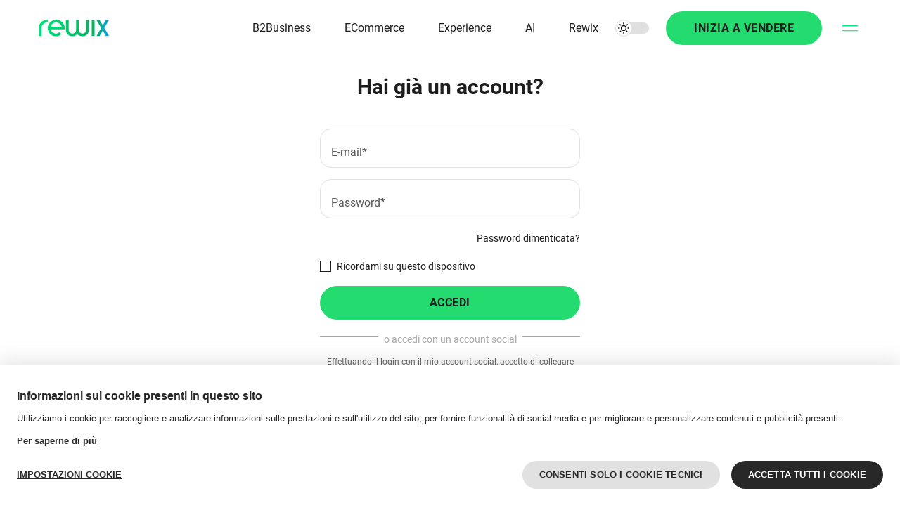

--- FILE ---
content_type: text/html;charset=UTF-8
request_url: https://www.rewixecommerce.com/it/login
body_size: 7322
content:


    <!DOCTYPE html>
    <html class="css3" lang="it">
    <head>
        <meta http-equiv="X-UA-Compatible" content="IE=edge">
        <meta charset="UTF-8">
        <meta name="description" content="">
        <meta name="keywords" content="">
        <meta name="robots" content="index,follow">
        <meta name="viewport" content="width=device-width,initial-scale=1.0,maximum-scale=5.0,user-scalable=yes">
        <meta name="msapplication-TileColor" content="#da532c">
        <meta name="theme-color" content="#ffffff">


        <title>B2B eCommerce Experience Platform | Rewix Ecommerce</title>

    <link rel="icon" href="/skins/rewixecommerce/favicon/favicon.ico" type="image/x-icon" />
    <link rel="shortcut icon" href="/skins/rewixecommerce/favicon/favicon.ico" type="image/x-icon" />
    <link rel="apple-touch-icon" sizes="180x180" href="/skins/rewixecommerce/favicon/apple-touch-icon.png"/>
    <link rel="icon" type="image/png" sizes="32x32" href="/skins/rewixecommerce/favicon/favicon-32x32.png"/>
    <link rel="icon" type="image/png" sizes="16x16" href="/skins/rewixecommerce/favicon/favicon-16x16.png"/>
    <link rel="manifest" href="/skins/rewixecommerce/favicon/site.webmanifest"/>
    <link rel="mask-icon" href="/skins/rewixecommerce/favicon/safari-pinned-tab.svg" color="#00eb7f"/>
    <link rel="preload" as="font" href="/skins/rewixecommerce/fonts/Roboto/Roboto_400.woff" type="font/woff" crossorigin="anonymous"/>
    <link rel="preload" as="font" href="/skins/rewixecommerce/fonts/Roboto/Roboto_500.woff" type="font/woff" crossorigin="anonymous"/>
    <link rel="preload" as="font" href="/skins/rewixecommerce/fonts/Roboto/Roboto_700.woff" type="font/woff" crossorigin="anonymous"/>
    <link rel="preload" as="font" href="/skins/rewixecommerce/fonts/Roboto/Roboto_900.woff" type="font/woff" crossorigin="anonymous"/>
    <script>
        if (/MSIE|Trident/.test(window.navigator.userAgent)) {
            window.location.href = '/custom/ie-unsupported.html';
        }
    </script>
            <script>var LHC_API = LHC_API||{};
                LHC_API.args = {mode:'widget',lhc_base_url:'//rewixecommerce.shopassistant.myklio.com/',wheight:420,wwidth:300,pheight:130,pwidth:100,leaveamessage:true,theme:"3",check_messages:false};
                (function() {
                    var po = document.createElement('script'); po.type = 'text/javascript'; po.setAttribute('crossorigin','anonymous'); po.async = true;
                    var date = new Date();po.src = '//rewixecommerce.shopassistant.myklio.com/design/defaulttheme/js/widgetv2/index.js?'+(""+date.getFullYear() + date.getMonth() + date.getDate());
                    var s = document.getElementsByTagName('script')[0]; s.parentNode.insertBefore(po, s);
                })();
            </script>

            <script type="module" src="/skins/rewixecommerce/build/it.1743064108116.js"></script>
            <script type="module" src="/skins/rewixecommerce/build/script.1743064108116.js"></script>
            <script type="text/javascript" async defer nomodule src="/skins/rewixecommerce/build/nomodule/it.nomodule.1743064108116.js"></script>
            <script type="text/javascript" async defer nomodule src="/skins/rewixecommerce/build/nomodule/script.nomodule.1743064108116.js"></script>

            <link rel="alternate" hreflang="it" href="https://www.rewixecommerce.com/it/login">
            <link rel="alternate" hreflang="en" href="https://www.rewixecommerce.com/en/login">

        <link rel="stylesheet" href="/skins/rewixecommerce/build/style.1743064108116.css" type="text/css" media="screen,print">
        
            <link href="https://www.rewixecommerce.com/it/login" rel="canonical"/><script type="text/javascript">window.Rewix = window.Rewix || {};

window.Rewix.loadWebPushClientAndGetPermissionState = () => {
	return new Promise((resolve, reject) => {
		new Promise((resolve, reject) => {
			if (!window.Rewix.WebPushClientFactory){
				var s = document.createElement('script');
				s.src = "/webpush/webpush-client.js";
				s.onload = resolve;
				s.onerror = reject;
				document.head.appendChild(s);
			}else{
				resolve();
			}
		}).then(() => {
			if (window.Rewix.WebPushClientFactory.isSupported()) {
				window.Rewix.WebPushClientFactory.create({
					serviceWorkerPath: '/webpush/webpush-sw.js',
					serverKey: 'BPjljLOLu6PGJNtzXrCusWJ7XOwrMqALF6JKGBP4I5zoXlIo0mujwgIq6S9XCBjIjGNY3RSPusAFQvs8ZeQEpUc',
					subscribeUrl: '/restful/webpush/subscribe',
				}).then(Client => {
					window.Rewix.WebPushClient = Client;
					var permissionState = Client.getPermissionState();
					switch (permissionState) {
						case 'granted':
							Client.subscribe();
							break;
						case 'default':
							break;
						case 'denied':
							break;
					}
					resolve(permissionState);
				});
			}
		});
	});
};
</script><script type="text/javascript" src="https://cdn.myklio.com/consent/rewixecommerce-dd4567a2-1361-42ac-90b8-49a3ea64a743/consent.js" async="async"></script><script type="text/javascript">var Rewix = Rewix || {};
window.Rewix.RequestID ='edc879d4-c2c9-4859-90a3-ca037550ded8';
</script><script type="text/javascript">window.dataLayer = window.dataLayer || [];
function gtag(){dataLayer.push(arguments);}
   gtag('consent', 'default', {
     'ad_storage': 'denied',
     'ad_user_data': 'denied',
     'ad_personalization': 'denied',
     'analytics_storage': 'denied',
     'functionality_storage': 'granted',
     'personalization_storage': 'denied',
     'security_storage': 'denied'
   });</script><script type="text/javascript">var Rewix = Rewix || {};
Rewix.trackUpdateCart = (function (original) { return function(productId, name, modelId, modelSku, oldQuantity, newQuantity, price, addToCartID) {
var quantity = parseFloat(newQuantity) - parseFloat(oldQuantity)
modelId=modelId.toString();
productId=productId.toString();
if(quantity!=0){
var currentData = undefined;
if(window.Rewix.MatomoAndGTMData.pageProductsById!= undefined){
currentData=window.Rewix.MatomoAndGTMData.pageProductsById[productId]
}else if(window.Rewix.MatomoAndGTMData.cartItemsById!= undefined){
currentData=window.Rewix.MatomoAndGTMData.cartItemsById[modelId]
}
var item = currentData != undefined ? JSON.parse(JSON.stringify(currentData.item)) : {'item_id': productId, 'item_name': name, 'price': price};
item.quantity = Math.abs(quantity);
item.item_variant = modelSku;
item.item_rewix_variant_id = 'M' + modelId;
window.dataLayer = window.dataLayer || [];
dataLayer.push({ ecommerce: null });
if(quantity > 0){
dataLayer.push({
'event': 'add_to_cart',
'ecommerce': {
'addToCartID': addToCartID,
'currency': 'EUR',
'value': price * Math.abs(quantity),
'items': [item]
}
});
}
else{
dataLayer.push({
'event': 'remove_from_cart',
'ecommerce': {
'currency': 'EUR',
'value': price * Math.abs(quantity),
'items': [item]
}
});
};

}
if(original != undefined){original(productId, name, modelId, modelSku, oldQuantity, newQuantity, price, addToCartID);}
}})(Rewix.trackUpdateCart);
</script><script>
(function(w,d,s,l,i){w[l]=w[l]||[];w[l].push({'gtm.start':
new Date().getTime(),event:'gtm.js'});var f=d.getElementsByTagName(s)[0],
j=d.createElement(s),dl=l!='dataLayer'?'&l='+l:'';j.async=true;j.src=
'//www.googletagmanager.com/gtm.js?id='+i+dl;f.parentNode.insertBefore(j,f);
})(window,document,'script','dataLayer','GTM-T69TN3X');
</script>
    </head>
    <body >
            <script type="text/javascript">var Rewix = Rewix || {};
window.Rewix.MatomoAndGTMData = {};
window.Rewix.MatomoAndGTMData.matomoCartTotal = 0;
window.Rewix.MatomoAndGTMData.matomoCartTotal = null;
window.Rewix.MatomoAndGTMData.matomoCartItemsBySku={};
</script><noscript><iframe src="https://www.googletagmanager.com/ns.html?id=GTM-T69TN3X" height="0" width="0" style="display:none;visibility:hidden"></iframe></noscript>

    <dialog  class="alert-box" data-dialog-block-scroll-on-open>
        <div>
        </div>
    </dialog>

        <div class="main">
    <header class="sticky top">
        <div class="row">
            <div class="columns">
                <a id="main-logo" class="show-for-desktop" href="/">
        <img
            loading="lazy"
            
            
            src="/skins/rewixecommerce/images/rewix-logo-gradient-2.svg"
            alt="logo"
            width="101"
            height="24"
            
            
            
        >
                </a>
                 <a id="main-logo-mobile" class="hide-for-desktop" href="/">
        <img
            loading="lazy"
            
            
            src="/skins/rewixecommerce/images/rewix-logo-gradient-mobile-2.svg"
            alt="logo"
            width="65"
            height="24"
            
            
            
        >
                </a>
            </div>
            <div class="columns">
                <div class="language-select in-header">
                            <span class="language selected">it</span>
                        <div class="sep"></div>
                            <a class="language" href="https://www.rewixecommerce.com/en/login">en</a>
                        
                </div>
    <ul id="header-menu" class="menu " >
        <li  class="menu-item  " data-level="1">
                    <a href="/it/b2b-ecommerce-b2business">
                        B2Business
                    </a>
        </li>
        <li  class="menu-item  " data-level="1">
                    <a href="/it/b2b-ecommerce-ecommerce">
                        ECommerce
                    </a>
        </li>
        <li  class="menu-item  " data-level="1">
                    <a href="/it/b2b-ecommerce-experience">
                        Experience
                    </a>
        </li>
        <li  class="menu-item  " data-level="1">
                    <a href="/it/ai">
                        AI
                    </a>
        </li>
        <li  class="menu-item  " data-level="1">
                    <a href="/it/b2b-ecommerce-rewix">
                        Rewix
                    </a>
        </li>
    </ul>
                <input class="ml-m ml-0-mobile" type="checkbox" name="theme" aria-label="theme dark or light">
                <a class="header-cta btn btn-primary ml-s show-for-desktop" href="/it/catalog">Inizia a vendere</a>
                <a class="header-cta btn btn-primary ml-s hide-for-desktop" aria-label="get started" href="/it/catalog">
    <div  class="background-image " data-lazy-load data-src="/skins/rewixecommerce/images/icons/theme-icons/rocket-black.svg" style="width:20px;height:20px">
    </div>
                </a>
                <div id="login">
                        <a class="upper" href="/it/login">Accedi</a> /
                        <a class="upper" href="/it/subscribe">Registrati</a>
                </div>
                    <div class="cart-icon"></div>
               
                <button type="button" id="overlay-menu-toggle" class="ml-s" data-toggle="#overlay-menu" data-toggle-anim="fade" data-emit-event="toggle-page-scroll">
        <img
            loading="lazy"
            
            class="hide-on-parent-open"
            src="/skins/rewixecommerce/images/icons/theme-icons/menu.svg"
            alt="menu toggle"
            width="22"
            height="9"
            
            
            
        >
        <img
            loading="lazy"
            
            class="show-on-parent-open"
            src="/skins/rewixecommerce/images/icons/theme-icons/menu-close.svg"
            alt="menu toggle"
            width="22"
            height="22"
            
            
            
        >
                </button>
            </div>
        </div>
        <div id="overlay-menu">
    <div  class="background-image decoration-red" data-lazy-load data-src="/skins/rewixecommerce/images/home/red_big.png" style="width:230px;height:234px">
            <span class="alt">red decoration</span>
    </div>
    <div  class="background-image decoration-green" data-lazy-load data-src="/skins/rewixecommerce/images/home/green.png" style="width:94px;height:109px">
            <span class="alt">green decoration</span>
    </div>
            <div class="row full-height align-center">
                <div class="mobile-12 tablet-11 offset-tablet-1 columns">
                    <div class="language-select">
                                <span class="language selected">it</span>
                            <div class="sep"></div>
                                <a class="language" href="https://www.rewixecommerce.com/en/login">en</a>
                            
                    </div>
    <ul  class="menu " >
        <li  class="menu-item  " data-subtitle="Rewix is ready for the future of B2B Digital Selling." data-level="1">
                    <a href="/it/b2b-ecommerce-b2business">
                        B2Business
                    </a>
        </li>
        <li  class="menu-item  " data-subtitle="Rewix B2B eCommerce sells everything, everywhere, anytime." data-level="1">
                    <a href="/it/b2b-ecommerce-ecommerce">
                        ECommerce
                    </a>
        </li>
        <li  class="menu-item  " data-subtitle="A new B2B Buyer journey. With Rewix." data-level="1">
                    <a href="/it/b2b-ecommerce-experience">
                        Experience
                    </a>
        </li>
        <li  class="menu-item  " data-subtitle="Personalisation and automation with ai-powered features" data-level="1">
                    <a href="/it/ai">
                        AI
                    </a>
        </li>
        <li  class="menu-item  " data-subtitle="Get more sales, efficiency and profits." data-level="1">
                    <a href="/it/b2b-ecommerce-rewix">
                        Rewix
                    </a>
        </li>
        <li  class="menu-item  " data-subtitle="Latest news from B2B ecommerce world." data-level="1">
                    <a href="/it/magazine">
                        Magazine
                    </a>
        </li>
        <li  class="menu-item  " data-subtitle="A program to make profits with Rewix." data-level="1">
                    <a href="/it/partner-program">
                        Partner Program
                    </a>
        </li>
        <li  class="menu-item  " data-subtitle="Get in touch with us to discuss your tailored solution!" data-level="1">
                    <a href="/it/contattaci">
                        Contattaci
                    </a>
        </li>
    </ul>
                    <a href="/it/catalog" class="btn btn-primary mt-l">
                        Inizia a vendere
                    </a>
                </div>
            </div>
        </div>
    </header>
    <div id="login-container">
        <div class="row">
            <div class="mobile-12 tablet-6 desktop-4 offset-tablet-3 offset-desktop-4 columns">
                    <form id="login-form" class="flex direction-column" method="POST" action="/restful/auth/login">
                        <input type="hidden" name="task" value="json">
                        <input type="hidden" name="redirectURL" value="/it">
                        <input type="hidden" name="redirectFailedURL" value="/it/login?nextURL=%2Fit&amp;error=true">
                        <h1 class="title-3 mv-s txt-center">Hai già un account?</h1>
    <div class="label-input ">

        <input id="username"
              
              
              type="email"
              name="username"
              value=""
              placeholder="E-mail"
              
              
              required
              
              
              
              
              
              
              
            >
        
            <label for="username">
                E-mail*
            </label>
    </div>
    <div class="label-input ">

        <input id="password"
              
              
              type="password"
              name="password"
              value=""
              placeholder="Password"
              
              
              required
              
              
              
              
              
              
              
            >
        
            <label for="password">
                Password*
            </label>
    </div>
                        <a class="txt-right body-2 mt-xs" href="/it/password-recovery">
                            Password dimenticata?
                        </a>
    <div class="checkbox-container ">
        <input id="rememberMe" class="checkbox" type="checkbox" name="rememberMe"      >
        <label for="rememberMe">
                    Ricordami su questo dispositivo
        </label>
    </div>
                        <button class="btn btn-primary mt-xs" type="submit">
                            Accedi
                        </button>
                        <div class="flex justify-center align-center">
                            <div class="line left"></div>
                            <p class="body-2 mv-xs grey-2 txt-center login-other-social-text">o accedi con un account social</p>
                            <div class="line right"></div>
                        </div>
                        <p class="grey-1 body-3 txt-center mb-xs">Effettuando il login con il mio account social, accetto di collegare l’account ai sensi della <a class="login-privacy body-3 semibold" target="_blank" href="/it/privacy-policy">Politica sulla privacy</a></p>
                        <div class="flex justify-center align-center mb-xs">
    <script src="https://accounts.google.com/gsi/client" async defer></script>
    <script>
        function googleSignIn(response) {
            fetch('/restful/auth/googlelogin', {
                method: 'POST',
                headers: {
                    'Accept': 'application/json',
                    'Content-Type': 'application/x-www-form-urlencoded'
                },
                body: 'idToken=' + response.credential
            })
            .then(response => {
                if (response.ok) {
                    return response.json();
                }
                else {
                    return Promise.reject('ERROR: response returned ' + response.status + ' ' + response.statusText);
                }
            })
            .then(data => {
                if (data.success) {
                    ((() => {window.location.href = "/it/"}))();
                }
                else {
                    ((() => {console.error(data.errors.message);}))();
                }
            })
            .catch(reason => Promise.reject(reason));
        }
    </script>
    <div id="g_id_onload" data-client_id="292867045496-j1nf936g9p9a01tg19agekemp7uuniej.apps.googleusercontent.com" data-callback="googleSignIn" data-auto_prompt="false"></div>
    <div class="g_id_signin " data-theme="filled_blue" data-shape="circle" data-text="continue_with" data-type="standard"></div>
                        </div>
    <a href="/restful/auth/linkedinlogin?redirect"  class="flex justify-center align-center" >
        <img
            loading="lazy"
            
            
            src="/skins/rewixecommerce/images/icons/theme-icons/linkedin-sign-in.png"
            alt="linkedin"
            width="166"
            height="40"
            
            
            
        >
    </a>
                    
                        <p class="txt-center title-4 mb-xs mt-m medium">Non sei registrato?</p>
                        <a class="btn btn-secondary" href="/it/subscribe">
                            Registrati
                        </a>
                    </form>
            </div>
        </div>
    </div>
    <footer>
        <div class="row pv-m">
                <div class="mobile-12 tablet-5 desktop-5 offset-tablet-1 offset-desktop-1 columns mv-m">
    <div  class="background-image " data-lazy-load data-src="/skins/rewixecommerce/images/rewix-logo-gradient-2.svg" style="width:101px;height:25px">
            <span class="alt">Rewix logo</span>
    </div>
                    <p class="medium">Sell different, make money.</p>
                    <div class="mt-xs">
                        <a target="_blank" class="mr-xxs" href="https://www.linkedin.com/showcase/rewix-ecommerce-platform">        <img loading="lazy"  class="icon " src="/skins/rewixecommerce/images/icons/theme-icons/linkedin-first-color.svg" alt="linkedin" width="24" height="24" >
</a>
                        <a target="_blank" class="mr-xxs" href="https://twitter.com/ExpRewix">        <img loading="lazy"  class="icon " src="/skins/rewixecommerce/images/icons/theme-icons/x-first-color.svg" alt="X" width="24" height="24" >
</a>
                        <a target="_blank" class="mr-xxs" href="https://www.youtube.com/channel/UCsRym5slM_UKMrP7_5567nA">        <img loading="lazy"  class="icon " src="/skins/rewixecommerce/images/icons/theme-icons/youtube-first-color.svg" alt="youtube" width="24" height="24" >
</a>
                        <a target="_blank" href="/it/magazine/feed">        <img loading="lazy"  class="icon " src="/skins/rewixecommerce/images/icons/theme-icons/feed-rss-first-color.svg" alt="Feed Rss" width="24" height="24" >
</a>
                    </div>
                    <div class="mv-xs">
                        <script src="https://platform.linkedin.com/in.js" type="text/javascript"></script>
                        <script type="IN/FollowCompany" data-id="10900148" data-counter="top"></script>          
                    </div>
                </div>

                <div class="language-select-container mobile-12 tablet-6 flex align-center justify-space-between columns mv-xxxll mv-l-mobile">
                    <div class="language-select">
                                <span class="language selected">it</span>
                            <div class="sep"></div>
                                <a class="language" href="https://www.rewixecommerce.com/en/login">en</a>
                            
                    </div>
                    <div>
                        <div id="c3db5a9d-4712-4f14-ad49-816c43d0e42b"></div>
                        <script defer charset="utf-8" src="https://widgets.rr.skeepers.io/generated/0b3ef91f-83f2-bf04-c18a-eaf184ded74a/c3db5a9d-4712-4f14-ad49-816c43d0e42b.js"></script>
                    </div>
                </div>
                <div class="row mobile-12 tablet-5 offset-tablet-1 columns">
                        <div class="mobile-12 tablet-5 ">
                            <p data-toggle="#footer-column-0" data-toggle-anim="slide" data-toggle-exclude=".footer-column">
                                About
                            </p>
                            <ul id="footer-column-0" class="footer-column">
                                        <li>
                                            <a href="/it/privacy-policy">Privacy Policy</a>
                                        </li>
                                        <li>
                                            <a href="/it/cookie-policy">Cookie Policy</a>
                                        </li>
                                        <li>
                                            <a href="/it/partner-program">Partner Program</a>
                                        </li>
                                        <li>
                                            <a href="/it/contattaci">Contattaci</a>
                                        </li>
                            </ul>
                        </div>
                        <div class="mobile-12 tablet-5 offset-tablet-2">
                            <p data-toggle="#footer-column-1" data-toggle-anim="slide" data-toggle-exclude=".footer-column">
                                Developers
                            </p>
                            <ul id="footer-column-1" class="footer-column">
                                        <li>
                                            <a href="https://developer.rewixecommerce.com" target="_blank">Dropshipping API</a>
                                        </li>
                                        <li>
                                            <a href="https://docs.rewixecommerce.com/it" target="_blank">Manuale utente</a>
                                        </li>
                            </ul>
                        </div>
                        <div class="mobile-12 tablet-5 ">
                            <p data-toggle="#footer-column-2" data-toggle-anim="slide" data-toggle-exclude=".footer-column">
                                Magazine
                            </p>
                            <ul id="footer-column-2" class="footer-column">
                                        <li>
                                            <a href="/it/magazine">Magazine</a>
                                        </li>
                            </ul>
                        </div>
                        <div class="mobile-12 tablet-5 offset-tablet-2">
                            <p data-toggle="#footer-column-3" data-toggle-anim="slide" data-toggle-exclude=".footer-column">
                                Profilo
                            </p>
                            <ul id="footer-column-3" class="footer-column">
                                        <li>
                                            <a href="/it/login">Accedi</a>
                                        </li>
                                        <li>
                                            <a href="/it/subscribe">Registrati</a>
                                        </li>
                            </ul>
                        </div>
                </div>
                <div class="mobile-12 tablet-6 columns mt-s-mobile">
                    <h3 class="title-4">Ottieni suggerimenti direttamente nella tua casella di posta elettronica</h3>
                    <form id="newsletter-subscribe" is="rewix-form" method="POST" action="/restful/subscription/newsletter" data-success-msg="MSG_NEWSLETTER_COMPLETED" data-after-submit="resetTurnstile">
    <div class="label-input ">

        <input id="newsletter-email"
              
              
              type="email"
              name="email"
              value=""
              placeholder="E-mail"
              
              
              required
              
              
              
              
              
              
              
            >
        
    </div>
    <div class="checkbox-container ">
        <input id="newsletter-privacy" class="checkbox" type="checkbox" name="privacy" value="2"  required   >
        <label for="newsletter-privacy">
                            <span>Certifico di aver letto e accettato <a href="https://www.iubenda.com/privacy-policy/62806018" class="iubenda-nostyle no-brand iubenda-noiframe iubenda-embed iubenda-noiframe" target="_blank">Privacy Policy</a>, di Rewix Ecommerce</span>
        </label>
    </div>
                        <div class="cf-turnstile" data-sitekey="0x4AAAAAAAA57OL2Aovnivvz" data-callback="turnstileCallback" data-expired-callback="turnstileExpiredCallback"></div>
                        <button type="submit" class="btn btn-primary mt-xs" disabled="">
                            Iscriviti alla newsletter
                        </button>
                    </form>
                </div>
            </div>
            <div class="mobile-12 columns">
                <p class="body-3 txt-center normal">© 2024 ZERO11 SRL®. All Rights Reserved - VAT IT09333840016</p>
            </div>
    </footer>
        </div>

        <div id="support-popup">
                
        </div>
    </body>
    </html>


--- FILE ---
content_type: text/css
request_url: https://www.rewixecommerce.com/skins/rewixecommerce/build/style.1743064108116.css
body_size: 43465
content:
@import"/skins/rewixecommerce/fonts/icons/general-icons/general-icons-4abb88d9a9e406a403d2868deedd64cf7bf51fb6.css";@import"../fonts/Roboto/roboto.css";@keyframes fade-in-out{0%{opacity:1}50%{opacity:0}to{opacity:1}}dialog{border:none;margin:auto}dialog.polyfill{border:none!important;padding:0!important}body:not(.embed) .main{display:flex;flex-direction:column;min-height:100vh;min-height:100dvh}body:not(.embed) .main>div[id*=container]{flex-grow:1}.flex{display:flex}.inline-flex{display:inline-flex}.wrap{flex-wrap:wrap}.nowrap{flex-wrap:nowrap}.flex-grow{flex-grow:var(--grow,1)}.flex-shrink{flex-shrink:var(--shrink,1)}.flex-basis{flex-basis:var(--basis,100%)}.justify-start{justify-content:flex-start}.justify-end{justify-content:flex-end}.justify-center{justify-content:center}.justify-space-between{justify-content:space-between}.justify-space-around{justify-content:space-around}.justify-space-evenly{justify-content:space-evenly}.align-start{align-items:flex-start}.align-end{align-items:flex-end}.align-center{align-items:center}.align-baseline{align-items:baseline}.direction-row{flex-direction:row}.direction-row-reverse{flex-direction:row-reverse}.direction-column{flex-direction:column}.direction-column-reverse{flex-direction:column-reverse}.grid{display:grid}.row-1{grid-template-rows:repeat(1,1fr)}.rowspan-1{grid-row:span 1}.row-2{grid-template-rows:repeat(2,1fr)}.rowspan-2{grid-row:span 2}.row-3{grid-template-rows:repeat(3,1fr)}.rowspan-3{grid-row:span 3}.row-4{grid-template-rows:repeat(4,1fr)}.rowspan-4{grid-row:span 4}.col-1{grid-template-columns:repeat(1,1fr)}.colspan-1{grid-column:span 1}.col-2{grid-template-columns:repeat(2,1fr)}.colspan-2{grid-column:span 2}.col-3{grid-template-columns:repeat(3,1fr)}.colspan-3{grid-column:span 3}.col-4{grid-template-columns:repeat(4,1fr)}.colspan-4{grid-column:span 4}.gap-0{gap:0}.row-gap-0{row-gap:0}.col-gap-0{-moz-column-gap:0;column-gap:0}.gap-xxxs{gap:.25rem}.row-gap-xxxs{row-gap:.25rem}.col-gap-xxxs{-moz-column-gap:.25rem;column-gap:.25rem}.gap-xxs{gap:.5rem}.row-gap-xxs{row-gap:.5rem}.col-gap-xxs{-moz-column-gap:.5rem;column-gap:.5rem}.gap-xs{gap:1rem}.row-gap-xs{row-gap:1rem}.col-gap-xs{-moz-column-gap:1rem;column-gap:1rem}.gap-s{gap:1.5rem}.row-gap-s{row-gap:1.5rem}.col-gap-s{-moz-column-gap:1.5rem;column-gap:1.5rem}.gap-m{gap:2rem}.row-gap-m{row-gap:2rem}.col-gap-m{-moz-column-gap:2rem;column-gap:2rem}.gap-l{gap:2.5rem}.row-gap-l{row-gap:2.5rem}.col-gap-l{-moz-column-gap:2.5rem;column-gap:2.5rem}.gap-xl{gap:3rem}.row-gap-xl{row-gap:3rem}.col-gap-xl{-moz-column-gap:3rem;column-gap:3rem}.gap-xxl{gap:3.5rem}.row-gap-xxl{row-gap:3.5rem}.col-gap-xxl{-moz-column-gap:3.5rem;column-gap:3.5rem}.gap-ll{gap:4rem}.row-gap-ll{row-gap:4rem}.col-gap-ll{-moz-column-gap:4rem;column-gap:4rem}.self-stretch{align-self:stretch}.self-start{align-self:flex-start}.self-center{align-self:center}.self-end{align-self:flex-end}*{box-sizing:border-box!important;font:inherit;list-style-type:none;margin:0;outline:0!important;padding:0}@supports(interpolate-size:allow-keywords){:root{interpolate-size:allow-keywords}}:after,:before{box-sizing:border-box!important;display:inline-block}b,em,i,strong{font-style:revert;font-weight:revert}a{color:inherit;cursor:pointer;text-decoration:none}button,input,select,textarea{-webkit-appearance:none;-moz-appearance:none;appearance:none;background:transparent;border:none;line-height:1}button{cursor:pointer}button:disabled{cursor:not-allowed}label{display:block}img{height:auto;max-width:100%}picture>img{display:block}iframe{border:none}.block-scroll{overflow-y:hidden}.background-image{background-repeat:no-repeat;background-size:contain;display:inline-block}.row{display:flex;flex-flow:row wrap;margin-left:auto;margin-right:auto;max-width:min(75rem,100vw)}.row.centered{max-width:min(50rem,100vw)}.row.expanded{max-width:none}.column,.columns{flex-grow:1;flex-shrink:1;min-width:0;padding-left:.9375rem;padding-right:.9375rem}.hide{display:none!important}.invisible{visibility:hidden!important}.static{position:static}.relative{position:relative}.relative.top{top:var(--top,0)}.relative.left{left:var(--left,0)}.relative.right{right:var(--right,0)}.relative.bottom{bottom:var(--bottom,0)}.absolute{position:absolute}.absolute.top{top:var(--top,0)}.absolute.left{left:var(--left,0)}.absolute.right{right:var(--right,0)}.absolute.bottom{bottom:var(--bottom,0)}.sticky{position:sticky}.sticky.top{top:var(--top,0)}.sticky.left{left:var(--left,0)}.sticky.right{right:var(--right,0)}.sticky.bottom{bottom:var(--bottom,0)}.fixed{position:fixed}.fixed.top{top:var(--top,0)}.fixed.left{left:var(--left,0)}.fixed.right{right:var(--right,0)}.fixed.bottom{bottom:var(--bottom,0)}.overflow-hidden{overflow:hidden}.overflow-x-hidden{overflow-x:hidden}.overflow-y-hidden{overflow-y:hidden}.overflow-auto{overflow:auto}.overflow-x-auto{overflow-x:auto}.overflow-y-auto{overflow-y:auto}.width-max-content{width:-moz-max-content;width:max-content}.width-100{width:100%}.height-100{height:100%}.block{display:block}.inline{display:inline}.inline-block{display:inline-block}.transform{transform:var(--transform,none)}.translate{transform:translate(var(--translate,0))}.translate-x{transform:translateX(var(--translate-x,0))}.translate-y{transform:translateY(var(--translate-y,0))}.translate-3d{transform:translate3d(var(--translate-x,0),var(--translate-y,0),var(--translate-z,0))}.rotate{transform:rotate(var(--rotate,0deg))}.scale{transform:scale(var(--scale,0))}.transition{transition:var(--transition-property,all) var(--transition-duration,.4s) var(--transition-easing-function,ease-in-out) var(--transition-delay,0s)}.hide-on-focus:active .hide-on-focus-target,.hide-on-focus:active.hide-on-focus-target,.hide-on-focus:focus .hide-on-focus-target,.hide-on-focus:focus.hide-on-focus-target,.hide-on-focus:hover .hide-on-focus-target,.hide-on-focus:hover.hide-on-focus-target,.show-on-focus:not(:hover):not(:focus):not(:active) .show-on-focus-target,.show-on-focus:not(:hover):not(:focus):not(:active).show-on-focus-target{display:none}.highlight-on-focus:active,.highlight-on-focus:focus,.highlight-on-focus:hover{background-color:var(--highlight-bg-color,#d3d3d3);color:var(--highlight-fg-color,#000)}.hide-on-open.open,.show-on-open:not(.open){display:none}.highlight-on-open.open{background-color:var(--highlight-bg-color,#d3d3d3);color:var(--highlight-fg-color,#000)}.rotate-on-open.open{transform:rotate3d(var(--rotate-x,0),var(--rotate-y,0),var(--rotate-z,1),var(--rotation,0deg))}.rotate-on-open.open.rotate-90deg{--rotation:90deg}.rotate-on-open.open.rotate-180deg{--rotation:180deg}.rotate-on-open.open.rotate-270deg{--rotation:270deg}.rotate-on-open.open.rotate-x{--rotate-x:1}.rotate-on-open.open.rotate-y{--rotate-y:1}.rotate-on-open.open.rotate-z{--rotate-z:1}.rotate-on-open.open.autocalc{transform:rotate3d(calc(1deg*var(--rotate-x, 0deg)/max(var(--rotate-x, 0deg), var(--rotate-y, 0deg), var(--rotate-z, 0deg))),calc(1deg*var(--rotate-y, 0deg)/max(var(--rotate-x, 0deg), var(--rotate-y, 0deg), var(--rotate-z, 0deg))),calc(1deg*var(--rotate-z, 0deg)/max(var(--rotate-x, 0deg), var(--rotate-y, 0deg), var(--rotate-z, 0deg))),max(var(--rotate-x,0deg),var(--rotate-y,0deg),var(--rotate-z,0deg)))}.translate-on-open.open{transform:translate(var(--translate-x-on-open,var(--translate-x,0)),var(--translate-y-on-open,var(--translate-y,0)),var(--translate-z-on-open,var(--translate-z,0)))}.translate-x-on-open.open{transform:translateX(var(--translate-x-on-open,var(--translate-x,0)))}.translate-y-on-open.open{transform:translateY(var(--translate-y-on-open,var(--translate-y,0)))}.transform-on-open.open{transform:var(--transform,none)}.open>.hide-on-parent-open,:not(.open)>.show-on-parent-open{display:none!important}.open>.highlight-on-parent-open{background-color:var(--highlight-bg-color,#d3d3d3);color:var(--highlight-fg-color,#000)}.slide-on-parent-open{height:var(--height,auto);overflow-y:hidden}:not(.open)>.slide-on-parent-open:not(.open){height:0!important}.open>.rotate-on-parent-open{transform:rotate3d(var(--rotate-x,0),var(--rotate-y,0),var(--rotate-z,0),var(--rotation,0deg))}.open>.rotate-on-parent-open.rotate-90deg{--rotation:90deg}.open>.rotate-on-parent-open.rotate-180deg{--rotation:180deg}.open>.rotate-on-parent-open.rotate-270deg{--rotation:270deg}.open>.rotate-on-parent-open.rotate-x{--rotate-x:1}.open>.rotate-on-parent-open.rotate-y{--rotate-y:1}.open>.rotate-on-parent-open.rotate-z{--rotate-z:1}.open>.rotate-on-parent-open.autocalc{transform:rotate3d(calc(1deg*var(--rotate-x, 0deg)/max(var(--rotate-x, 0deg), var(--rotate-y, 0deg), var(--rotate-z, 0deg))),calc(1deg*var(--rotate-y, 0deg)/max(var(--rotate-x, 0deg), var(--rotate-y, 0deg), var(--rotate-z, 0deg))),calc(1deg*var(--rotate-z, 0deg)/max(var(--rotate-x, 0deg), var(--rotate-y, 0deg), var(--rotate-z, 0deg))),max(var(--rotate-x,0deg),var(--rotate-y,0deg),var(--rotate-z,0deg)))}.open>.transform-on-parent-open{transform:var(--transform,none)}:not(:hover):not(:focus-visible)>.show-on-parent-focus{display:none!important}:not(:hover):not(:focus-visible)>.hide-on-parent-focus{display:none!important}:not(:hover):not(:focus-visible)>.highlight-on-parent-focus{background-color:var(--highlight-bg-color,#d3d3d3);color:var(--highlight-fg-color,#000)}.fit-cover{-o-object-fit:cover;object-fit:cover}.fit-contain{-o-object-fit:contain;object-fit:contain}.fit-center{-o-object-position:center;object-position:center}.fit-left{-o-object-position:left;object-position:left}.fit-right{-o-object-position:right;object-position:right}.fit-top{-o-object-position:top;object-position:top}.fit-bottom{-o-object-position:bottom;object-position:bottom}.fit-center-top{-o-object-position:center top;object-position:center top}.fit-center-bottom{-o-object-position:center bottom;object-position:center bottom}.fit-left-center{-o-object-position:left center;object-position:left center}.fit-left-top{-o-object-position:left top;object-position:left top}.fit-left-bottom{-o-object-position:left bottom;object-position:left bottom}.fit-right-center{-o-object-position:right center;object-position:right center}.fit-right-top{-o-object-position:right top;object-position:right top}.fit-right-bottom{-o-object-position:right bottom;object-position:right bottom}.bg-image{background-image:var(--bg-image)}.bg-cover{background-size:cover}.bg-contain{background-size:contain}.bg-center{background-position-x:center}.bg-left{background-position-x:left}.bg-right{background-position-x:right}.bg-center{background-position-y:center}.bg-top{background-position-y:top}.bg-bottom{background-position-y:bottom}.ratio-1\/1{aspect-ratio:1/1}.ratio-4\/3{aspect-ratio:4/3}.ratio-16\/9{aspect-ratio:16/9}.grid-table{border-left:1px solid #e0e0e0;border-top:1px solid #e0e0e0;display:grid;grid-template-columns:repeat(var(--cols),1fr);position:relative}.grid-table .caption{left:0;position:absolute;top:100%}.grid-table .cell{align-items:center;color:var(--back);display:flex;font-size:1rem;font-weight:400;justify-content:flex-start;padding:8px;text-align:left}.grid-table .cell.header{background:#f8f8f8;color:var(--back);font-size:1rem;font-weight:700}.grid-table .cell.header.sortable:after{content:"↕"}.grid-table .cell.header.sortable.sorted-asc:after{content:"↑"}.grid-table .cell.header.sortable.sorted-desc:after{content:"↓"}.grid-table .cell.multi-row{grid-row-end:span var(--rowspan)}.grid-table .cell.multi-col{grid-column-end:span var(--colspan)}.grid-table .cell:not(.header).even-row,.grid-table .cell:not(.header).odd-row{background-color:var(--back)}.grid-table{border-right:1px solid #e0e0e0}.grid-table,.grid-table .cell.header{border-bottom:1px solid #e0e0e0}.margin-0{margin:0}.margin-xxxs{margin:4px}.margin-xxs{margin:8px}.margin-xs{margin:16px}.margin-s{margin:24px}.margin-m{margin:32px}.margin-l{margin:40px}.margin-xl{margin:48px}.margin-xxl{margin:56px}.margin-xxxl{margin:64px}.margin-ll{margin:72px}.margin-xll{margin:80px}.margin-xxll{margin:88px}.margin-xxxll{margin:96px}.margin-lll{margin:160px}.mt-0{margin-top:0}.mt-xxxs{margin-top:4px}.mt-xxs{margin-top:8px}.mt-xs{margin-top:16px}.mt-s{margin-top:24px}.mt-m{margin-top:32px}.mt-l{margin-top:40px}.mt-xl{margin-top:48px}.mt-xxl{margin-top:56px}.mt-xxxl{margin-top:64px}.mt-ll{margin-top:72px}.mt-xll{margin-top:80px}.mt-xxll{margin-top:88px}.mt-xxxll{margin-top:96px}.mt-lll{margin-top:160px}.mb-0{margin-bottom:0}.mb-xxxs{margin-bottom:4px}.mb-xxs{margin-bottom:8px}.mb-xs{margin-bottom:16px}.mb-s{margin-bottom:24px}.mb-m{margin-bottom:32px}.mb-l{margin-bottom:40px}.mb-xl{margin-bottom:48px}.mb-xxl{margin-bottom:56px}.mb-xxxl{margin-bottom:64px}.mb-ll{margin-bottom:72px}.mb-xll{margin-bottom:80px}.mb-xxll{margin-bottom:88px}.mb-xxxll{margin-bottom:96px}.mb-lll{margin-bottom:160px}.ml-0{margin-left:0}.ml-xxxs{margin-left:4px}.ml-xxs{margin-left:8px}.ml-xs{margin-left:16px}.ml-s{margin-left:24px}.ml-m{margin-left:32px}.ml-l{margin-left:40px}.ml-xl{margin-left:48px}.ml-xxl{margin-left:56px}.ml-xxxl{margin-left:64px}.ml-ll{margin-left:72px}.ml-xll{margin-left:80px}.ml-xxll{margin-left:88px}.ml-xxxll{margin-left:96px}.ml-lll{margin-left:160px}.mr-0{margin-right:0}.mr-xxxs{margin-right:4px}.mr-xxs{margin-right:8px}.mr-xs{margin-right:16px}.mr-s{margin-right:24px}.mr-m{margin-right:32px}.mr-l{margin-right:40px}.mr-xl{margin-right:48px}.mr-xxl{margin-right:56px}.mr-xxxl{margin-right:64px}.mr-ll{margin-right:72px}.mr-xll{margin-right:80px}.mr-xxll{margin-right:88px}.mr-xxxll{margin-right:96px}.mr-lll{margin-right:160px}.mh-0{margin-left:0;margin-right:0}.mh-xxxs{margin-left:4px;margin-right:4px}.mh-xxs{margin-left:8px;margin-right:8px}.mh-xs{margin-left:16px;margin-right:16px}.mh-s{margin-left:24px;margin-right:24px}.mh-m{margin-left:32px;margin-right:32px}.mh-l{margin-left:40px;margin-right:40px}.mh-xl{margin-left:48px;margin-right:48px}.mh-xxl{margin-left:56px;margin-right:56px}.mh-xxxl{margin-left:64px;margin-right:64px}.mh-ll{margin-left:72px;margin-right:72px}.mh-xll{margin-left:80px;margin-right:80px}.mh-xxll{margin-left:88px;margin-right:88px}.mh-xxxll{margin-left:96px;margin-right:96px}.mh-lll{margin-left:160px;margin-right:160px}.mv-0{margin-bottom:0;margin-top:0}.mv-xxxs{margin-bottom:4px;margin-top:4px}.mv-xxs{margin-bottom:8px;margin-top:8px}.mv-xs{margin-bottom:16px;margin-top:16px}.mv-s{margin-bottom:24px;margin-top:24px}.mv-m{margin-bottom:32px;margin-top:32px}.mv-l{margin-bottom:40px;margin-top:40px}.mv-xl{margin-bottom:48px;margin-top:48px}.mv-xxl{margin-bottom:56px;margin-top:56px}.mv-xxxl{margin-bottom:64px;margin-top:64px}.mv-ll{margin-bottom:72px;margin-top:72px}.mv-xll{margin-bottom:80px;margin-top:80px}.mv-xxll{margin-bottom:88px;margin-top:88px}.mv-xxxll{margin-bottom:96px;margin-top:96px}.mv-lll{margin-bottom:160px;margin-top:160px}.padding-0{padding:0}.padding-xxxs{padding:4px}.padding-xxs{padding:8px}.padding-xs{padding:16px}.padding-s{padding:24px}.padding-m{padding:32px}.padding-l{padding:40px}.padding-xl{padding:48px}.padding-xxl{padding:56px}.padding-xxxl{padding:64px}.padding-ll{padding:72px}.padding-xll{padding:80px}.padding-xxll{padding:88px}.padding-xxxll{padding:96px}.padding-lll{padding:160px}.pt-0{padding-top:0}.pt-xxxs{padding-top:4px}.pt-xxs{padding-top:8px}.pt-xs{padding-top:16px}.pt-s{padding-top:24px}.pt-m{padding-top:32px}.pt-l{padding-top:40px}.pt-xl{padding-top:48px}.pt-xxl{padding-top:56px}.pt-xxxl{padding-top:64px}.pt-ll{padding-top:72px}.pt-xll{padding-top:80px}.pt-xxll{padding-top:88px}.pt-xxxll{padding-top:96px}.pt-lll{padding-top:160px}.pb-0{padding-bottom:0}.pb-xxxs{padding-bottom:4px}.pb-xxs{padding-bottom:8px}.pb-xs{padding-bottom:16px}.pb-s{padding-bottom:24px}.pb-m{padding-bottom:32px}.pb-l{padding-bottom:40px}.pb-xl{padding-bottom:48px}.pb-xxl{padding-bottom:56px}.pb-xxxl{padding-bottom:64px}.pb-ll{padding-bottom:72px}.pb-xll{padding-bottom:80px}.pb-xxll{padding-bottom:88px}.pb-xxxll{padding-bottom:96px}.pb-lll{padding-bottom:160px}.pl-0{padding-left:0}.pl-xxxs{padding-left:4px}.pl-xxs{padding-left:8px}.pl-xs{padding-left:16px}.pl-s{padding-left:24px}.pl-m{padding-left:32px}.pl-l{padding-left:40px}.pl-xl{padding-left:48px}.pl-xxl{padding-left:56px}.pl-xxxl{padding-left:64px}.pl-ll{padding-left:72px}.pl-xll{padding-left:80px}.pl-xxll{padding-left:88px}.pl-xxxll{padding-left:96px}.pl-lll{padding-left:160px}.pr-0{padding-right:0}.pr-xxxs{padding-right:4px}.pr-xxs{padding-right:8px}.pr-xs{padding-right:16px}.pr-s{padding-right:24px}.pr-m{padding-right:32px}.pr-l{padding-right:40px}.pr-xl{padding-right:48px}.pr-xxl{padding-right:56px}.pr-xxxl{padding-right:64px}.pr-ll{padding-right:72px}.pr-xll{padding-right:80px}.pr-xxll{padding-right:88px}.pr-xxxll{padding-right:96px}.pr-lll{padding-right:160px}.ph-0{padding-left:0;padding-right:0}.ph-xxxs{padding-left:4px;padding-right:4px}.ph-xxs{padding-left:8px;padding-right:8px}.ph-xs{padding-left:16px;padding-right:16px}.ph-s{padding-left:24px;padding-right:24px}.ph-m{padding-left:32px;padding-right:32px}.ph-l{padding-left:40px;padding-right:40px}.ph-xl{padding-left:48px;padding-right:48px}.ph-xxl{padding-left:56px;padding-right:56px}.ph-xxxl{padding-left:64px;padding-right:64px}.ph-ll{padding-left:72px;padding-right:72px}.ph-xll{padding-left:80px;padding-right:80px}.ph-xxll{padding-left:88px;padding-right:88px}.ph-xxxll{padding-left:96px;padding-right:96px}.ph-lll{padding-left:160px;padding-right:160px}.pv-0{padding-bottom:0;padding-top:0}.pv-xxxs{padding-bottom:4px;padding-top:4px}.pv-xxs{padding-bottom:8px;padding-top:8px}.pv-xs{padding-bottom:16px;padding-top:16px}.pv-s{padding-bottom:24px;padding-top:24px}.pv-m{padding-bottom:32px;padding-top:32px}.pv-l{padding-bottom:40px;padding-top:40px}.pv-xl{padding-bottom:48px;padding-top:48px}.pv-xxl{padding-bottom:56px;padding-top:56px}.pv-xxxl{padding-bottom:64px;padding-top:64px}.pv-ll{padding-bottom:72px;padding-top:72px}.pv-xll{padding-bottom:80px;padding-top:80px}.pv-xxll{padding-bottom:88px;padding-top:88px}.pv-xxxll{padding-bottom:96px;padding-top:96px}.pv-lll{padding-bottom:160px;padding-top:160px}.bg-black{background-color:#1e1e1e}.bg-black1{background-color:#262b3d}.bg-dark-grey{background-color:#535551}.bg-grey-1{background-color:#595959}.bg-grey-2{background-color:#a8a8a8}.bg-grey-3{background-color:#e0e0e0}.bg-light-grey{background-color:#f7f7f7}.bg-white{background-color:#fff}.bg-first-color{background-color:#24db70}.bg-second-color{background-color:#67b8f6}.bg-third-color{background-color:#e350b9}.bg-four-color{background-color:#50e3c2}.bg-fifth-color{background-color:#67b8f6}.bg-sixth-color{background-color:#560ae5}.bg-gradient-first{background:linear-gradient(270deg,#67b8f6,#e350b9 68.98%)}.bg-gradient-second{background:linear-gradient(180deg,#50e3c2 4.89%,#67b8f6 188.59%)}.bg-gradient-third{background:linear-gradient(180deg,#3a57ef 4.89%,#ee099e 188.59%)}.bg-gradient-fourth{background:linear-gradient(90deg,#560ae5 4.89%,#b4a1ee 188.59%)}.bg-gradient-fifth{background:linear-gradient(90deg,#00eb7f 4.89%,#0d9ef3 188.59%)}.bg-danger{background-color:#f91e43}.bg-success{background-color:#41d682}.border{border:1px solid #e0e0e0}.border-top{border-top:1px solid #e0e0e0}.border-bottom{border-bottom:1px solid #e0e0e0}.border-left{border-left:1px solid #e0e0e0}.border-right{border-right:1px solid #e0e0e0}.border-no-top{border-top:none}.border-no-bottom{border-bottom:none}.border-no-left{border-left:none}.border-no-right{border-right:none}.border-none{border:none}.border-first-color{border-color:#24db70}.border-black{border-color:#1e1e1e}.border-black1{border-color:#262b3d}.border-dark-grey{border-color:#535551}.border-grey-1{border-color:#595959}.border-grey-2{border-color:#a8a8a8}.border-grey-3{border-color:#e0e0e0}.border-light-grey{border-color:#f7f7f7}.border-white{border-color:#fff}.border-second-color{border-color:#67b8f6}.border-third-color{border-color:#e350b9}.border-four-color{border-color:#50e3c2}.border-fifth-color{border-color:#67b8f6}.border-sixth-color{border-color:#560ae5}.black{color:#1e1e1e}.black1{color:#262b3d}.dark-grey{color:#535551}.grey-1{color:#595959}.grey-2{color:#a8a8a8}.grey-3{color:#e0e0e0}.light-grey{color:#f7f7f7}.white{color:#fff}.first-color{color:#24db70}.second-color{color:#67b8f6}.third-color{color:#e350b9}.four-color{color:#50e3c2}.fifth-color{color:#67b8f6}.sixth-color{color:#560ae5}.gradient-first{color:linear-gradient(270deg,#67b8f6,#e350b9 68.98%)}.gradient-second{color:linear-gradient(180deg,#50e3c2 4.89%,#67b8f6 188.59%)}.gradient-third{color:linear-gradient(180deg,#3a57ef 4.89%,#ee099e 188.59%)}.gradient-fourth{color:linear-gradient(90deg,#560ae5 4.89%,#b4a1ee 188.59%)}.gradient-fifth{color:linear-gradient(90deg,#00eb7f 4.89%,#0d9ef3 188.59%)}.line-color{color:#e0e0e0}.danger{color:#f91e43}.success{color:#41d682}.linkedin-blue{color:#0e76a8}.google-blue{color:#458bf5}.light{font-weight:300}.normal{font-weight:400}.medium{font-weight:500}.bold{font-weight:700}.first-font{font-family:Roboto,sans-serif}.radius-xsmall{border-radius:8px}.radius-small{border-radius:16px}.radius-medium{border-radius:20px}.radius-large{border-radius:38px}.radius-round{border-radius:50%}.txt-center{text-align:center}.txt-left{text-align:left}.txt-right{text-align:right}.underline{text-decoration:underline}.line-through{text-decoration:line-through}.lower{text-transform:lowercase}.upper{text-transform:uppercase}.capitalize{text-transform:capitalize}.title-1,h1{font-size:5rem;line-height:1.1}.title-2,h2{font-size:3.75rem;line-height:1.2}.title-3,h3{font-size:1.875rem;line-height:1.3333333333}.title-4,h4{font-size:1.25rem;line-height:2}.title-5,.title-6,h5,h6{font-size:1.125rem;line-height:1.7777777778}.body-1,p{font-size:1rem;line-height:1.5}.body-2{font-size:.875rem;line-height:1.7142857143}.body-3{font-size:.75rem;line-height:2}.z-menu{z-index:10}.z-overlay{z-index:100}.z-header{z-index:1000}.btn{align-items:center;border-radius:38px;display:inline-flex;font-size:1rem;justify-content:center;letter-spacing:.031rem;line-height:1.5rem;padding:12px 40px;position:relative;text-transform:uppercase;transition:all .4s ease-in-out}.btn.btn-primary{background:#24db70;color:var(--fore);font-weight:700;text-align:center}.btn.btn-primary:disabled{opacity:.7}.btn.btn-primary:active:after{background-color:#1e1e1e;border-radius:inherit;bottom:0;content:"";left:0;opacity:.2;pointer-events:none;position:absolute;right:0;top:0}.btn.btn-primary:hover{background-position:100%}.btn.btn-secondary{border:1px solid #24db70;color:var(--fore)}.btn.btn-secondary:disabled{opacity:.7}.btn.btn-secondary:active:after{background-color:#1e1e1e;border-radius:inherit;bottom:0;content:"";left:0;opacity:.2;pointer-events:none;position:absolute;right:0;top:0}.btn.btn-fifth{background-color:#1e1e1e;border:1px solid #1e1e1e;color:#fff}.btn.btn-fifth:disabled{opacity:.7}.btn.btn-fifth:active:after{background-color:#1e1e1e;border-radius:inherit;bottom:0;content:"";left:0;opacity:.2;pointer-events:none;position:absolute;right:0;top:0}.btn.btn-underline{color:#67b8f6;justify-content:flex-start;padding:8px 0}.btn.btn-underline.arrow:after{color:#67b8f6;content:">";margin-left:4px}.btn.btn-fourth{background:#fff;color:#1e1e1e;font-weight:700}.btn.btn-fourth:disabled{opacity:.7}.btn.btn-primary.btn-glowing{box-shadow:0 0 22.6px 0 #05d977}.checkbox-container{margin-top:16px}.checkbox-container .checkbox{display:none}.checkbox-container .checkbox+label{align-items:center;cursor:pointer;display:flex;position:relative}.checkbox-container .checkbox+label p{margin:0}.checkbox-container .checkbox+label a,.checkbox-container .checkbox+label span{margin-left:4px;margin-right:4px}.checkbox-container .checkbox+label a{text-decoration:underline}.checkbox-container .checkbox+label:before{border:1px solid var(--fore);content:"";margin-right:8px;min-height:16px;min-width:16px}.checkbox-container .checkbox:checked+label:after{background-color:var(--fore);content:"";left:2px;min-height:12px;min-width:12px;position:absolute}.checkbox-container .checkbox.error+label{color:#f91e43!important}.checkbox-container .checkbox.error+label:before{border-color:#f91e43!important}.checkbox-container .checkbox.error+label:after{background-color:#f91e43!important}input[type=email],input[type=text]{border:1px solid #e0e0e0;height:40px;padding:.5rem;width:100%}input[type=email]::-moz-placeholder,input[type=text]::-moz-placeholder{color:#e0e0e0;opacity:1}input[type=email]::placeholder,input[type=text]::placeholder{color:#e0e0e0;opacity:1}input.error{border-color:#f91e43!important;color:#f91e43!important}input.error::-moz-placeholder{color:#f91e43!important}input.error::placeholder{color:#f91e43!important}input.error~label:not(.error),label.error{color:#f91e43!important}.label-input{margin-top:16px;position:relative}.label-input label:not(.error){color:var(--fore-grey);left:16px;position:absolute;top:24px;transform-origin:top left;transition:transform .4s ease-in-out,top .4s ease-in-out}.label-input input,.label-input select,.label-input textarea{background-color:var(--back);border:1px solid #e0e0e0;border-radius:16px;height:56px;margin:0;padding:16px 16px 4px;width:100%}.label-input input::-moz-placeholder,.label-input select::-moz-placeholder,.label-input textarea::-moz-placeholder{opacity:0}.label-input input::placeholder,.label-input select::placeholder,.label-input textarea::placeholder{opacity:0}.label-input input:not(:-moz-placeholder-shown)~label:not(.error),.label-input select:not(:-moz-placeholder-shown)~label:not(.error),.label-input textarea:not(:-moz-placeholder-shown)~label:not(.error){top:4px;transform:scale(.8)}.label-input input:focus~label:not(.error),.label-input input:not(:placeholder-shown)~label:not(.error),.label-input select:focus~label:not(.error),.label-input select:not(:placeholder-shown)~label:not(.error),.label-input textarea:focus~label:not(.error),.label-input textarea:not(:placeholder-shown)~label:not(.error){top:4px;transform:scale(.8)}.label-input select{background-image:url(/skins/rewixecommerce/images/icons/general-icons/arrow-down-dark-grey.svg);background-position:calc(100% - 18px);background-repeat:no-repeat;background-size:12px 9px;cursor:pointer;padding-left:11px}.label-input select.error{border-color:#f91e43!important;color:#f91e43!important}.label-input select.error::-moz-placeholder{color:#f91e43!important}.label-input select.error::placeholder{color:#f91e43!important}.label-input select.error~label:not(.error){color:#f91e43!important}.label-input select~label:not(.error){top:4px;transform:scale(.5)}.label-input textarea{height:120px;padding-top:24px;resize:none}.label-input textarea:not(:-moz-placeholder-shown)+label{top:2px}.label-input textarea:focus+label,.label-input textarea:not(:placeholder-shown)+label{top:2px}input:-moz-read-only,textarea:-moz-read-only{background-color:var(--disabled-field-bg);cursor:not-allowed}input:read-only,select:disabled,select[readonly] input:disabled textarea:disabled,textarea:read-only{background-color:var(--disabled-field-bg);cursor:not-allowed}input:disabled textarea:disabled,select:disabled{opacity:.7}.iti{border-radius:16px}.radio-container{margin-top:8px}.radio-container .radio{display:none}.radio-container .radio+label{cursor:pointer;font-weight:400;padding-left:24px;position:relative}.radio-container .radio+label:before{border:1px solid var(--fore);border-radius:50%;content:"";height:16px;left:0;position:absolute;top:2px;width:16px}.radio-container .radio+label a{margin-left:4px;margin-right:4px;text-decoration:underline}.radio-container .radio:checked+label{font-weight:500}.radio-container .radio:checked+label:after{background-color:var(--fore);border-radius:50%;content:"";height:6px;left:5px;position:absolute;top:7px;width:6px}.radio-container .radio.error+label{color:#f91e43}.radio-container .radio.error+label:before{border-color:#f91e43}.radio-container .radio.error+label:after{background-color:#f91e43}.iti{display:inline-block;position:relative}.iti *{box-sizing:border-box;-moz-box-sizing:border-box}.iti__hide{display:none}.iti__v-hide{visibility:hidden}.iti input,.iti input[type=tel],.iti input[type=text]{margin-bottom:0!important;margin-right:0;margin-top:0!important;padding-right:36px;position:relative;z-index:0}.iti__flag-container{bottom:0;padding:1px;position:absolute;right:0;top:0}.iti__selected-flag{align-items:center;display:flex;height:100%;padding:0 6px 0 8px;position:relative;z-index:1}.iti__arrow{border-left:3px solid transparent;border-right:3px solid transparent;border-top:4px solid #555;height:0;margin-left:6px;width:0}.iti__arrow--up{border-bottom:4px solid #555;border-top:none}.iti__country-list{background-color:#fff;border:1px solid #ccc;box-shadow:1px 1px 4px rgba(0,0,0,.2);list-style:none;margin:0 0 0 -1px;max-height:200px;overflow-y:scroll;padding:0;position:absolute;text-align:left;white-space:nowrap;z-index:2;-webkit-overflow-scrolling:touch}.iti__country-list--dropup{bottom:100%;margin-bottom:-1px}.iti__flag-box{display:inline-block;width:20px}.iti__divider{border-bottom:1px solid #ccc;margin-bottom:5px;padding-bottom:5px}.iti__country{outline:none;padding:5px 10px}.iti__dial-code{color:#999}.iti__country.iti__highlight{background-color:rgba(0,0,0,.05)}.iti__country-name,.iti__dial-code,.iti__flag-box{vertical-align:middle}.iti__country-name,.iti__flag-box{margin-right:6px}.iti--allow-dropdown input,.iti--allow-dropdown input[type=tel],.iti--allow-dropdown input[type=text],.iti--separate-dial-code input,.iti--separate-dial-code input[type=tel],.iti--separate-dial-code input[type=text]{margin-left:0;padding-left:52px;padding-right:6px}.iti--allow-dropdown .iti__flag-container,.iti--separate-dial-code .iti__flag-container{left:0;right:auto}.iti--allow-dropdown .iti__flag-container:hover{cursor:pointer}.iti--allow-dropdown .iti__flag-container:hover .iti__selected-flag{background-color:rgba(0,0,0,.05)}.iti--allow-dropdown input[disabled]+.iti__flag-container:hover,.iti--allow-dropdown input[readonly]+.iti__flag-container:hover{cursor:default}.iti--allow-dropdown input[disabled]+.iti__flag-container:hover .iti__selected-flag,.iti--allow-dropdown input[readonly]+.iti__flag-container:hover .iti__selected-flag{background-color:transparent}.iti--separate-dial-code .iti__selected-flag{background-color:rgba(0,0,0,.05)}.iti--separate-dial-code .iti__selected-dial-code{margin-left:6px}.iti--container{left:-1000px;padding:1px;position:absolute;top:-1000px;z-index:1060}.iti--container:hover{cursor:pointer}.iti-mobile .iti--container{bottom:30px;left:30px;position:fixed;right:30px;top:30px}.iti-mobile .iti__country-list{max-height:100%;width:100%}.iti-mobile .iti__country{line-height:1.5em;padding:10px}.iti__flag{width:20px}.iti__flag.iti__be{width:18px}.iti__flag.iti__ch{width:15px}.iti__flag.iti__mc{width:19px}.iti__flag.iti__ne{width:18px}.iti__flag.iti__np{width:13px}.iti__flag.iti__va{width:15px}.iti__flag.iti__ac{background-position:0 0;height:10px}.iti__flag.iti__ad{background-position:-22px 0;height:14px}.iti__flag.iti__ae{background-position:-44px 0;height:10px}.iti__flag.iti__af{background-position:-66px 0;height:14px}.iti__flag.iti__ag{background-position:-88px 0;height:14px}.iti__flag.iti__ai{background-position:-110px 0;height:10px}.iti__flag.iti__al{background-position:-132px 0;height:15px}.iti__flag.iti__am{background-position:-154px 0;height:10px}.iti__flag.iti__ao{background-position:-176px 0;height:14px}.iti__flag.iti__aq{background-position:-198px 0;height:14px}.iti__flag.iti__ar{background-position:-220px 0;height:13px}.iti__flag.iti__as{background-position:-242px 0;height:10px}.iti__flag.iti__at{background-position:-264px 0;height:14px}.iti__flag.iti__au{background-position:-286px 0;height:10px}.iti__flag.iti__aw{background-position:-308px 0;height:14px}.iti__flag.iti__ax{background-position:-330px 0;height:13px}.iti__flag.iti__az{background-position:-352px 0;height:10px}.iti__flag.iti__ba{background-position:-374px 0;height:10px}.iti__flag.iti__bb{background-position:-396px 0;height:14px}.iti__flag.iti__bd{background-position:-418px 0;height:12px}.iti__flag.iti__be{background-position:-440px 0;height:15px}.iti__flag.iti__bf{background-position:-460px 0;height:14px}.iti__flag.iti__bg{background-position:-482px 0;height:12px}.iti__flag.iti__bh{background-position:-504px 0;height:12px}.iti__flag.iti__bi{background-position:-526px 0;height:12px}.iti__flag.iti__bj{background-position:-548px 0;height:14px}.iti__flag.iti__bl{background-position:-570px 0;height:14px}.iti__flag.iti__bm{background-position:-592px 0;height:10px}.iti__flag.iti__bn{background-position:-614px 0;height:10px}.iti__flag.iti__bo{background-position:-636px 0;height:14px}.iti__flag.iti__bq{background-position:-658px 0;height:14px}.iti__flag.iti__br{background-position:-680px 0;height:14px}.iti__flag.iti__bs{background-position:-702px 0;height:10px}.iti__flag.iti__bt{background-position:-724px 0;height:14px}.iti__flag.iti__bv{background-position:-746px 0;height:15px}.iti__flag.iti__bw{background-position:-768px 0;height:14px}.iti__flag.iti__by{background-position:-790px 0;height:10px}.iti__flag.iti__bz{background-position:-812px 0;height:14px}.iti__flag.iti__ca{background-position:-834px 0;height:10px}.iti__flag.iti__cc{background-position:-856px 0;height:10px}.iti__flag.iti__cd{background-position:-878px 0;height:15px}.iti__flag.iti__cf{background-position:-900px 0;height:14px}.iti__flag.iti__cg{background-position:-922px 0;height:14px}.iti__flag.iti__ch{background-position:-944px 0;height:15px}.iti__flag.iti__ci{background-position:-961px 0;height:14px}.iti__flag.iti__ck{background-position:-983px 0;height:10px}.iti__flag.iti__cl{background-position:-1005px 0;height:14px}.iti__flag.iti__cm{background-position:-1027px 0;height:14px}.iti__flag.iti__cn{background-position:-1049px 0;height:14px}.iti__flag.iti__co{background-position:-1071px 0;height:14px}.iti__flag.iti__cp{background-position:-1093px 0;height:14px}.iti__flag.iti__cr{background-position:-1115px 0;height:12px}.iti__flag.iti__cu{background-position:-1137px 0;height:10px}.iti__flag.iti__cv{background-position:-1159px 0;height:12px}.iti__flag.iti__cw{background-position:-1181px 0;height:14px}.iti__flag.iti__cx{background-position:-1203px 0;height:10px}.iti__flag.iti__cy{background-position:-1225px 0;height:14px}.iti__flag.iti__cz{background-position:-1247px 0;height:14px}.iti__flag.iti__de{background-position:-1269px 0;height:12px}.iti__flag.iti__dg{background-position:-1291px 0;height:10px}.iti__flag.iti__dj{background-position:-1313px 0;height:14px}.iti__flag.iti__dk{background-position:-1335px 0;height:15px}.iti__flag.iti__dm{background-position:-1357px 0;height:10px}.iti__flag.iti__do{background-position:-1379px 0;height:14px}.iti__flag.iti__dz{background-position:-1401px 0;height:14px}.iti__flag.iti__ea{background-position:-1423px 0;height:14px}.iti__flag.iti__ec{background-position:-1445px 0;height:14px}.iti__flag.iti__ee{background-position:-1467px 0;height:13px}.iti__flag.iti__eg{background-position:-1489px 0;height:14px}.iti__flag.iti__eh{background-position:-1511px 0;height:10px}.iti__flag.iti__er{background-position:-1533px 0;height:10px}.iti__flag.iti__es{background-position:-1555px 0;height:14px}.iti__flag.iti__et{background-position:-1577px 0;height:10px}.iti__flag.iti__eu{background-position:-1599px 0;height:14px}.iti__flag.iti__fi{background-position:-1621px 0;height:12px}.iti__flag.iti__fj{background-position:-1643px 0;height:10px}.iti__flag.iti__fk{background-position:-1665px 0;height:10px}.iti__flag.iti__fm{background-position:-1687px 0;height:11px}.iti__flag.iti__fo{background-position:-1709px 0;height:15px}.iti__flag.iti__fr{background-position:-1731px 0;height:14px}.iti__flag.iti__ga{background-position:-1753px 0;height:15px}.iti__flag.iti__gb{background-position:-1775px 0;height:10px}.iti__flag.iti__gd{background-position:-1797px 0;height:12px}.iti__flag.iti__ge{background-position:-1819px 0;height:14px}.iti__flag.iti__gf{background-position:-1841px 0;height:14px}.iti__flag.iti__gg{background-position:-1863px 0;height:14px}.iti__flag.iti__gh{background-position:-1885px 0;height:14px}.iti__flag.iti__gi{background-position:-1907px 0;height:10px}.iti__flag.iti__gl{background-position:-1929px 0;height:14px}.iti__flag.iti__gm{background-position:-1951px 0;height:14px}.iti__flag.iti__gn{background-position:-1973px 0;height:14px}.iti__flag.iti__gp{background-position:-1995px 0;height:14px}.iti__flag.iti__gq{background-position:-2017px 0;height:14px}.iti__flag.iti__gr{background-position:-2039px 0;height:14px}.iti__flag.iti__gs{background-position:-2061px 0;height:10px}.iti__flag.iti__gt{background-position:-2083px 0;height:13px}.iti__flag.iti__gu{background-position:-2105px 0;height:11px}.iti__flag.iti__gw{background-position:-2127px 0;height:10px}.iti__flag.iti__gy{background-position:-2149px 0;height:12px}.iti__flag.iti__hk{background-position:-2171px 0;height:14px}.iti__flag.iti__hm{background-position:-2193px 0;height:10px}.iti__flag.iti__hn{background-position:-2215px 0;height:10px}.iti__flag.iti__hr{background-position:-2237px 0;height:10px}.iti__flag.iti__ht{background-position:-2259px 0;height:12px}.iti__flag.iti__hu{background-position:-2281px 0;height:10px}.iti__flag.iti__ic{background-position:-2303px 0;height:14px}.iti__flag.iti__id{background-position:-2325px 0;height:14px}.iti__flag.iti__ie{background-position:-2347px 0;height:10px}.iti__flag.iti__il{background-position:-2369px 0;height:15px}.iti__flag.iti__im{background-position:-2391px 0;height:10px}.iti__flag.iti__in{background-position:-2413px 0;height:14px}.iti__flag.iti__io{background-position:-2435px 0;height:10px}.iti__flag.iti__iq{background-position:-2457px 0;height:14px}.iti__flag.iti__ir{background-position:-2479px 0;height:12px}.iti__flag.iti__is{background-position:-2501px 0;height:15px}.iti__flag.iti__it{background-position:-2523px 0;height:14px}.iti__flag.iti__je{background-position:-2545px 0;height:12px}.iti__flag.iti__jm{background-position:-2567px 0;height:10px}.iti__flag.iti__jo{background-position:-2589px 0;height:10px}.iti__flag.iti__jp{background-position:-2611px 0;height:14px}.iti__flag.iti__ke{background-position:-2633px 0;height:14px}.iti__flag.iti__kg{background-position:-2655px 0;height:12px}.iti__flag.iti__kh{background-position:-2677px 0;height:13px}.iti__flag.iti__ki{background-position:-2699px 0;height:10px}.iti__flag.iti__km{background-position:-2721px 0;height:12px}.iti__flag.iti__kn{background-position:-2743px 0;height:14px}.iti__flag.iti__kp{background-position:-2765px 0;height:10px}.iti__flag.iti__kr{background-position:-2787px 0;height:14px}.iti__flag.iti__kw{background-position:-2809px 0;height:10px}.iti__flag.iti__ky{background-position:-2831px 0;height:10px}.iti__flag.iti__kz{background-position:-2853px 0;height:10px}.iti__flag.iti__la{background-position:-2875px 0;height:14px}.iti__flag.iti__lb{background-position:-2897px 0;height:14px}.iti__flag.iti__lc{background-position:-2919px 0;height:10px}.iti__flag.iti__li{background-position:-2941px 0;height:12px}.iti__flag.iti__lk{background-position:-2963px 0;height:10px}.iti__flag.iti__lr{background-position:-2985px 0;height:11px}.iti__flag.iti__ls{background-position:-3007px 0;height:14px}.iti__flag.iti__lt{background-position:-3029px 0;height:12px}.iti__flag.iti__lu{background-position:-3051px 0;height:12px}.iti__flag.iti__lv{background-position:-3073px 0;height:10px}.iti__flag.iti__ly{background-position:-3095px 0;height:10px}.iti__flag.iti__ma{background-position:-3117px 0;height:14px}.iti__flag.iti__mc{background-position:-3139px 0;height:15px}.iti__flag.iti__md{background-position:-3160px 0;height:10px}.iti__flag.iti__me{background-position:-3182px 0;height:10px}.iti__flag.iti__mf{background-position:-3204px 0;height:14px}.iti__flag.iti__mg{background-position:-3226px 0;height:14px}.iti__flag.iti__mh{background-position:-3248px 0;height:11px}.iti__flag.iti__mk{background-position:-3270px 0;height:10px}.iti__flag.iti__ml{background-position:-3292px 0;height:14px}.iti__flag.iti__mm{background-position:-3314px 0;height:14px}.iti__flag.iti__mn{background-position:-3336px 0;height:10px}.iti__flag.iti__mo{background-position:-3358px 0;height:14px}.iti__flag.iti__mp{background-position:-3380px 0;height:10px}.iti__flag.iti__mq{background-position:-3402px 0;height:14px}.iti__flag.iti__mr{background-position:-3424px 0;height:14px}.iti__flag.iti__ms{background-position:-3446px 0;height:10px}.iti__flag.iti__mt{background-position:-3468px 0;height:14px}.iti__flag.iti__mu{background-position:-3490px 0;height:14px}.iti__flag.iti__mv{background-position:-3512px 0;height:14px}.iti__flag.iti__mw{background-position:-3534px 0;height:14px}.iti__flag.iti__mx{background-position:-3556px 0;height:12px}.iti__flag.iti__my{background-position:-3578px 0;height:10px}.iti__flag.iti__mz{background-position:-3600px 0;height:14px}.iti__flag.iti__na{background-position:-3622px 0;height:14px}.iti__flag.iti__nc{background-position:-3644px 0;height:10px}.iti__flag.iti__ne{background-position:-3666px 0;height:15px}.iti__flag.iti__nf{background-position:-3686px 0;height:10px}.iti__flag.iti__ng{background-position:-3708px 0;height:10px}.iti__flag.iti__ni{background-position:-3730px 0;height:12px}.iti__flag.iti__nl{background-position:-3752px 0;height:14px}.iti__flag.iti__no{background-position:-3774px 0;height:15px}.iti__flag.iti__np{background-position:-3796px 0;height:15px}.iti__flag.iti__nr{background-position:-3811px 0;height:10px}.iti__flag.iti__nu{background-position:-3833px 0;height:10px}.iti__flag.iti__nz{background-position:-3855px 0;height:10px}.iti__flag.iti__om{background-position:-3877px 0;height:10px}.iti__flag.iti__pa{background-position:-3899px 0;height:14px}.iti__flag.iti__pe{background-position:-3921px 0;height:14px}.iti__flag.iti__pf{background-position:-3943px 0;height:14px}.iti__flag.iti__pg{background-position:-3965px 0;height:15px}.iti__flag.iti__ph{background-position:-3987px 0;height:10px}.iti__flag.iti__pk{background-position:-4009px 0;height:14px}.iti__flag.iti__pl{background-position:-4031px 0;height:13px}.iti__flag.iti__pm{background-position:-4053px 0;height:14px}.iti__flag.iti__pn{background-position:-4075px 0;height:10px}.iti__flag.iti__pr{background-position:-4097px 0;height:14px}.iti__flag.iti__ps{background-position:-4119px 0;height:10px}.iti__flag.iti__pt{background-position:-4141px 0;height:14px}.iti__flag.iti__pw{background-position:-4163px 0;height:13px}.iti__flag.iti__py{background-position:-4185px 0;height:11px}.iti__flag.iti__qa{background-position:-4207px 0;height:8px}.iti__flag.iti__re{background-position:-4229px 0;height:14px}.iti__flag.iti__ro{background-position:-4251px 0;height:14px}.iti__flag.iti__rs{background-position:-4273px 0;height:14px}.iti__flag.iti__ru{background-position:-4295px 0;height:14px}.iti__flag.iti__rw{background-position:-4317px 0;height:14px}.iti__flag.iti__sa{background-position:-4339px 0;height:14px}.iti__flag.iti__sb{background-position:-4361px 0;height:10px}.iti__flag.iti__sc{background-position:-4383px 0;height:10px}.iti__flag.iti__sd{background-position:-4405px 0;height:10px}.iti__flag.iti__se{background-position:-4427px 0;height:13px}.iti__flag.iti__sg{background-position:-4449px 0;height:14px}.iti__flag.iti__sh{background-position:-4471px 0;height:10px}.iti__flag.iti__si{background-position:-4493px 0;height:10px}.iti__flag.iti__sj{background-position:-4515px 0;height:15px}.iti__flag.iti__sk{background-position:-4537px 0;height:14px}.iti__flag.iti__sl{background-position:-4559px 0;height:14px}.iti__flag.iti__sm{background-position:-4581px 0;height:15px}.iti__flag.iti__sn{background-position:-4603px 0;height:14px}.iti__flag.iti__so{background-position:-4625px 0;height:14px}.iti__flag.iti__sr{background-position:-4647px 0;height:14px}.iti__flag.iti__ss{background-position:-4669px 0;height:10px}.iti__flag.iti__st{background-position:-4691px 0;height:10px}.iti__flag.iti__sv{background-position:-4713px 0;height:12px}.iti__flag.iti__sx{background-position:-4735px 0;height:14px}.iti__flag.iti__sy{background-position:-4757px 0;height:14px}.iti__flag.iti__sz{background-position:-4779px 0;height:14px}.iti__flag.iti__ta{background-position:-4801px 0;height:10px}.iti__flag.iti__tc{background-position:-4823px 0;height:10px}.iti__flag.iti__td{background-position:-4845px 0;height:14px}.iti__flag.iti__tf{background-position:-4867px 0;height:14px}.iti__flag.iti__tg{background-position:-4889px 0;height:13px}.iti__flag.iti__th{background-position:-4911px 0;height:14px}.iti__flag.iti__tj{background-position:-4933px 0;height:10px}.iti__flag.iti__tk{background-position:-4955px 0;height:10px}.iti__flag.iti__tl{background-position:-4977px 0;height:10px}.iti__flag.iti__tm{background-position:-4999px 0;height:14px}.iti__flag.iti__tn{background-position:-5021px 0;height:14px}.iti__flag.iti__to{background-position:-5043px 0;height:10px}.iti__flag.iti__tr{background-position:-5065px 0;height:14px}.iti__flag.iti__tt{background-position:-5087px 0;height:12px}.iti__flag.iti__tv{background-position:-5109px 0;height:10px}.iti__flag.iti__tw{background-position:-5131px 0;height:14px}.iti__flag.iti__tz{background-position:-5153px 0;height:14px}.iti__flag.iti__ua{background-position:-5175px 0;height:14px}.iti__flag.iti__ug{background-position:-5197px 0;height:14px}.iti__flag.iti__um{background-position:-5219px 0;height:11px}.iti__flag.iti__un{background-position:-5241px 0;height:14px}.iti__flag.iti__us{background-position:-5263px 0;height:11px}.iti__flag.iti__uy{background-position:-5285px 0;height:14px}.iti__flag.iti__uz{background-position:-5307px 0;height:10px}.iti__flag.iti__va{background-position:-5329px 0;height:15px}.iti__flag.iti__vc{background-position:-5346px 0;height:14px}.iti__flag.iti__ve{background-position:-5368px 0;height:14px}.iti__flag.iti__vg{background-position:-5390px 0;height:10px}.iti__flag.iti__vi{background-position:-5412px 0;height:14px}.iti__flag.iti__vn{background-position:-5434px 0;height:14px}.iti__flag.iti__vu{background-position:-5456px 0;height:12px}.iti__flag.iti__wf{background-position:-5478px 0;height:14px}.iti__flag.iti__ws{background-position:-5500px 0;height:10px}.iti__flag.iti__xk{background-position:-5522px 0;height:15px}.iti__flag.iti__ye{background-position:-5544px 0;height:14px}.iti__flag.iti__yt{background-position:-5566px 0;height:14px}.iti__flag.iti__za{background-position:-5588px 0;height:14px}.iti__flag.iti__zm{background-position:-5610px 0;height:14px}.iti__flag.iti__zw{background-position:-5632px 0;height:10px}.iti__flag{background-color:#dbdbdb;background-image:url(../img/flags.png);background-position:20px 0;background-repeat:no-repeat;box-shadow:0 0 1px 0 #888;height:15px}.iti__flag.iti__np{background-color:transparent}.iti{margin:0;width:100%}.iti__flag{background-image:url(/skins/rewixecommerce/images/flags/flags.png)}.label-input .iti{background-color:var(--back)}.label-input .iti+label{left:80px}.label-input .iti .iti__selected-flag{border-bottom-left-radius:16px;border-top-left-radius:16px}.label-input .iti .iti__country-list>.iti__country{background-color:var(--back);color:var(--fore)}.label-input .iti .iti__country-list>.iti__country.iti__highlight{background-color:#e0e0e0}.label-input .iti .iti__country-list>.iti__country.iti__highlight .iti__country-name{color:#1e1e1e}.alert-box{background-color:var(--back);border-radius:16px;max-height:90vh;max-width:32vw;min-width:32vw;padding:40px 64px}.alert-box .alert{align-items:center;background:linear-gradient(90deg,#00eb7f 4.89%,#0d9ef3 188.59%);-webkit-background-clip:text;background-clip:text;color:transparent;display:flex;font-size:1.25rem;font-weight:400;justify-content:center;line-height:2;text-align:center;width:100%}.alert-box .alert.alert-question{flex-direction:column}.alert-box .alert.alert-question .buttons-container{display:flex;margin-top:16px}.alert-box .alert.alert-question .buttons-container .btn:first-child{margin-right:8px}.alert-box .alert.alert-question .buttons-container .btn:last-child{margin-left:8px}.alert-box.polyfill .alert{display:block}footer:not(.landing-page-footer){background-color:var(--disabled-field-bg);margin-top:32px;position:relative}footer:not(.landing-page-footer) *{color:var(--fore)}footer:not(.landing-page-footer) .decoration-green{left:20%;position:absolute;top:-60px}footer:not(.landing-page-footer) [data-toggle]{align-items:center;display:flex;font-size:1rem;font-weight:500;justify-content:space-between;line-height:1.5;margin-bottom:16px;text-transform:uppercase;transition:margin-bottom .4s ease-in-out}footer:not(.landing-page-footer) .footer-column{margin-bottom:24px}footer:not(.landing-page-footer) .footer-column li>a{font-size:.75rem;line-height:2;text-transform:uppercase}footer:not(.landing-page-footer) .language-select-container .language-select *{color:var(--fore)}footer:not(.landing-page-footer) .language-select-container .language-select .selected,footer:not(.landing-page-footer) .language-select-container .language-select :not(.selected):active,footer:not(.landing-page-footer) .language-select-container .language-select :not(.selected):hover{border-bottom:3px solid var(--fore)}footer:not(.landing-page-footer) .language-select-container .sep{border-left:1px solid var(--fore)}#newsletter-subscribe input[type=email]{background-color:transparent;border:none;border-bottom:1px solid var(--fore);border-radius:0;color:var(--fore);font-weight:400;width:70%}#newsletter-subscribe input[type=email]::-moz-placeholder{color:var(--fore);opacity:1}#newsletter-subscribe input[type=email]::placeholder{color:var(--fore);opacity:1}#newsletter-subscribe .checkbox-container .checkbox+label{font-weight:400}#newsletter-subscribe .checkbox-container .checkbox+label:before{border-color:var(--fore)}#newsletter-subscribe .checkbox-container .checkbox:checked+label:after{background-color:var(--fore)}header:not(.landing-page-header){background-color:var(--back);padding-bottom:16px;padding-top:16px;position:sticky;top:0;transition:box-shadow .2s ease-in-out;z-index:1000}header:not(.landing-page-header).stuck{box-shadow:var(--box-shadow)}header:not(.landing-page-header)>.row>.columns{align-items:center;display:flex}header:not(.landing-page-header)>.row>.columns:not(:last-child){flex-grow:0}header:not(.landing-page-header)>.row>.columns:last-child{justify-content:flex-end}header:not(.landing-page-header) [name=theme]{border-radius:16px;cursor:pointer;height:16px;position:relative;width:40px}header:not(.landing-page-header) [name=theme]:after{border-radius:50%;border-style:solid;border-width:1px;content:"";height:24px;left:-8px;position:absolute;top:-4px;transition:left .4s ease-in-out;width:24px}header:not(.landing-page-header) .language-select.in-header{margin-right:auto;opacity:0;transition:none}header:not(.landing-page-header) .language-select.in-header.active{color:#fff;opacity:1;z-index:1001}header:not(.landing-page-header) .language-select.in-header:not(.active){pointer-events:none}#main-logo,#main-logo-mobile{align-items:center;display:flex;position:relative;z-index:1001}#header-menu{align-items:center;display:flex;justify-content:flex-end}#header-menu .menu-item:not(:first-child){margin-left:48px}#header-menu .menu-item>a,#header-menu .menu-item>span{font-size:1rem;font-weight:400;line-height:1.5;transition:color .2s ease-in-out}#header-menu .menu-item>a:active,#header-menu .menu-item>a:hover,#header-menu .menu-item>span:active,#header-menu .menu-item>span:hover{color:#24db70}#overlay-menu-toggle{height:32px;width:32px;z-index:1001}#overlay-menu{background-color:#1e1e1e;bottom:0;left:0;padding-top:64px;position:fixed;right:0;top:0}#overlay-menu:not(.open){display:none}#overlay-menu>.row{overflow-y:auto;padding-bottom:24px}#overlay-menu .decoration-red{bottom:20%;position:absolute;right:20%;z-index:-1}#overlay-menu .decoration-green{bottom:5%;position:absolute;right:10%;transform:scale(1.2);z-index:-1}#overlay-menu .menu-item{align-items:flex-start;display:flex;flex-direction:column;margin-bottom:16px}#overlay-menu .menu-item:after{color:#fff;content:attr(data-subtitle);font-size:.75rem;line-height:2;text-transform:uppercase}#overlay-menu .menu-item>a,#overlay-menu .menu-item>span{background:linear-gradient(90deg,#fff 0 50%,#24db70 50% 100%);-webkit-background-clip:text;background-clip:text;background-position-x:0;background-size:200% 100%;color:transparent;font-size:3.75rem;font-weight:500;line-height:1.2;transition:background-position-x .4s linear}#overlay-menu .menu-item>a:hover,#overlay-menu .menu-item>span:hover{background-position-x:-100%}#overlay-menu .language-select{margin-bottom:24px;margin-top:24px}.header-cta.btn-primary{transition:none}.cart-icon{position:relative}.cart-icon .mark{align-items:center;background-color:#24db70;border-radius:50%;color:#fff;display:flex;font-size:.75rem;font-weight:700;height:16px;justify-content:center;line-height:2;position:absolute;right:-8px;top:-6px;width:16px}#login{opacity:0;transition:none}#login.active{color:#fff;opacity:1;z-index:1001}#login:not(.active){pointer-events:none}.icon.plus{transform:rotate(90deg);transition:transform .2s ease-in-out;width:var(--width,.875rem)}.icon.plus:after{background-image:url(/skins/rewixecommerce/images/icons/general-icons/plus.svg);background-repeat:no-repeat;background-size:contain;content:"";display:inline-block;height:var(--height,.875rem);width:var(--width,.875rem)}.open>.icon.plus{transform:rotate(45deg);transition:transform .2s ease-in-out}.language-select{display:flex;z-index:1}.language-select .language{color:#1e1e1e;display:inline-block;text-align:center;text-transform:uppercase;transition:color .4s ease-in-out;width:28px}.language-select .language.selected,.language-select .language:not(.selected):active,.language-select .language:not(.selected):hover{border-bottom:3px solid #1e1e1e}.language-select .sep{border-left:1px solid #1e1e1e;margin-left:8px;margin-right:8px;pointer-events:none}.paginator .pagination-container{margin-bottom:32px;margin-top:16px}.paginator .pagination-container .pagination{align-items:center;display:flex;justify-content:center;width:100%}.paginator .pagination-container .pagination li a{color:#595959;display:inline-block;font-weight:500}.paginator .pagination-container .pagination li a:hover{background-color:transparent!important}.paginator .pagination-container .pagination li{align-items:center;border:1px solid var(--fore);border-radius:8px;display:flex;height:32px;justify-content:center;margin-left:4px;margin-right:4px;width:32px}.paginator .pagination-container .pagination li:not(:first-child):not(:last-child):hover{background-color:var(--fore);color:#595959}.paginator .pagination-container .pagination li.active{background-color:var(--fore);border-color:var(--fore)}.paginator .pagination-container .pagination li.active a{color:var(--back)}.paginator .pagination-container .pagination li:first-child,.paginator .pagination-container .pagination li:last-child{border:none}.swiper .swiper-slide{height:auto}.blog-post-container strong{font-weight:500}.blog-post-container ul{font-size:1rem;line-height:1.5;padding:0 0 0 32px}.blog-post-container ul li{list-style-type:disc;padding-bottom:8px;padding-top:8px}.blog-post-container ol{font-size:1rem;line-height:1.5;padding:0 0 0 32px}.blog-post-container ol li{list-style-type:decimal;padding-bottom:8px;padding-top:8px}.blog-post-container em{font-style:italic}.blog-post-container a{color:var(--fore-grey)}.blog-post-container a:not(.btn,.blog-post-tag,.social-link){text-decoration:underline}.blog-post-container h2{font-size:1.875rem;font-weight:500;line-height:1.3333333333;margin-bottom:16px;margin-top:16px}.blog-post-container h3{font-size:1.25rem;font-weight:400;line-height:2}.blog-date{color:var(--fore-grey);font-size:.875rem;line-height:1.7142857143;margin-bottom:16px}.blog-cta-text p,.blog-cta-text strong{color:#1e1e1e;font-size:1.125rem;line-height:1.7777777778}.previous-item{margin-bottom:16px}.previous-item:not(:last-child){border-bottom:1px solid #e0e0e0}.blog-title{font-size:2.75rem;line-height:3.5rem}a.social-link{color:transparent;text-decoration:none}.last-post-image{border-radius:16px 0 0 16px}.last-post-title{background-color:var(--back);border-radius:0 16px 16px 0;box-shadow:var(--box-shadow);padding:32px}.archive-item-container{align-items:center;display:flex;flex-direction:column;flex-grow:1;height:100%;justify-content:flex-start}.archive-item-image{background-size:cover;border-radius:16px 16px 0 0;height:auto!important;padding-top:47.8125%;width:100%!important}.archive-item-image.last-post{border-radius:16px 0 0 16px}.archive-item-text{background-color:var(--back);border-radius:0 0 16px 16px;box-shadow:var(--box-shadow);display:flex;flex-direction:column;flex-grow:1;justify-content:space-between;padding:16px;width:100%}.social-link.copy{position:relative}.social-link.copy .tooltip{background-color:var(--fore);border-radius:8px;bottom:120%;box-shadow:var(--box-shadow);color:var(--back);font-size:.75rem;left:50%;line-height:2;opacity:0;padding:4px;pointer-events:none;position:absolute;transition:opacity .4s ease-in-out;white-space:nowrap}.social-link.copy.show-tooltip .tooltip{opacity:1}.blog-tab{font-size:.875rem;line-height:1.7142857143;text-align:center;text-transform:uppercase;white-space:nowrap}.blog-tab.active{border-bottom:3px solid #24db70;color:#24db70;font-weight:500;font-weight:700}#post-body p{font-weight:300}#post-body a:not(.btn,.blog-post-tag,.social-link,.document-tag){color:#24db70;text-decoration:underline}.blog-post-tag{color:var(--fore-grey);font-size:.75rem;font-weight:500;line-height:2;text-decoration:none;text-transform:uppercase}.blog-post-tag:not(:last-child){margin-right:8px}.blog-post-tag:hover{color:#24db70}#index-container ul{padding:0 0 0 32px}#index-container ul li{list-style:disc}#index-container a:not(.active){color:var(--fore-grey);text-decoration:none}#index-container a.active{color:var(--fore);font-weight:500;text-decoration:underline;text-decoration-color:#24db70}#post-body .cta-background{background-image:url(/images/cms/images/blog/2023/background-cta.jpg);background-repeat:no-repeat;background-size:cover}#post-body .document-tag{color:var(--fore-grey);font-size:.75rem;font-weight:500;line-height:2;text-decoration:none;text-transform:uppercase}#post-body .document-tag:hover{color:#24db70}blockquote{background:var(--disabled-field-bg);border-left:3px solid #24db70;margin-bottom:8px;margin-top:8px}blockquote p{padding:24px}#cart-container .product-description.bullet ul{padding:0 0 0 32px}#cart-container .product-description.bullet ul li{font-size:.875rem;line-height:1.7142857143;list-style-type:disc;margin-bottom:8px;margin-top:8px}#cart-container .bullet-point li{font-size:.875rem;line-height:1.7142857143}#cart-container ul li{align-items:center;display:flex;margin-bottom:8px;margin-top:8px}#cart-container ul li:before{background-image:url(/skins/rewixecommerce/images/icons/theme-icons/check.svg);background-position:50%;background-repeat:no-repeat;background-size:contain;background-size:16px 16px;content:"";display:inline-block;height:24px;left:-8px;margin-right:16px;width:24px}#cart-container .cart-summary{background-color:var(--back-grey);border-radius:20px;padding:32px}#rfq-form{display:none}.cart-item-detail-container [data-toggle]{font-weight:500}.cart-item-detail-container [data-toggle] .icon{transition:transform .2s ease-in-out}.cart-item-detail-container [data-toggle].open .icon{transform:rotateX(180deg)}.cart-item-detail-container .cart-item-detail{color:#67b8f6;cursor:pointer}#catalog-container{padding-bottom:40px;padding-top:40px}#catalog-container #platforms-row .products-list{align-items:center;border-radius:8px;display:flex;flex-direction:column;flex-grow:1;justify-content:flex-start}#catalog-container #platforms-row .products-list .plan{border-radius:20px;box-shadow:var(--box-shadow);display:flex;flex-direction:column;flex-grow:1;height:100%;padding:40px;position:relative;transition:all .4s ease-in-out;width:100%}#catalog-container #platforms-row .products-list .plan:not(.product-highlighted){background:var(--disabled-field-bg)}#catalog-container #platforms-row .products-list .plan:hover{box-shadow:var(--box-shadow)}#catalog-container #platforms-row .products-list .plan:hover .bullet-points{margin-top:88px}#catalog-container #platforms-row .products-list .plan .title{font-size:1.25rem;font-weight:500;line-height:2;margin-bottom:8px;position:relative;top:0}#catalog-container #platforms-row .products-list .plan .subtitle{position:relative;top:0}#catalog-container #platforms-row .products-list .plan .subtitle .currency,#catalog-container #platforms-row .products-list .plan .subtitle .price{color:var(--fore-fore);font-size:1.875rem;font-weight:500;font-weight:400;line-height:1.3333333333;margin-bottom:32px;margin-top:32px;text-align:center;text-transform:uppercase}#catalog-container #platforms-row .products-list .plan .bullet-points{align-items:center;display:flex;flex-direction:column;flex-grow:1;margin-top:40px}#catalog-container #platforms-row .products-list .plan .bullet-points .bullet{margin-bottom:8px;margin-top:8px;text-align:center}#catalog-container #platforms-row .products-list ul{display:flex;flex-direction:column;height:100%}#catalog-container #platforms-row .products-list ul li{align-items:center;display:flex;margin-bottom:8px;margin-top:8px}#catalog-container #platforms-row .products-list ul li:before{background-image:url(/skins/rewixecommerce/images/icons/theme-icons/check.svg);background-position:0;background-repeat:no-repeat;background-size:contain;content:"";display:inline-block;height:16px;left:-8px;margin-right:16px;min-width:16px;width:16px}#catalog-container #platforms-tabs{margin-top:64px}#catalog-container #platforms-tabs .tab-selector{align-items:center;background-color:var(--back);border:1px solid #e0e0e0;border-bottom:none;border-radius:8px 8px 0 0;cursor:pointer;display:flex;font-weight:500;justify-content:space-between;padding:24px 32px;position:sticky;top:64px;z-index:998}#catalog-container #platforms-tabs .tab-selector.stuck.open{z-index:999}#catalog-container #platforms-tabs .tab-selector.stuck:not(.open){border-bottom:2px solid #24db70}#catalog-container #platforms-tabs .tab-selector.open{border-color:#24db70;border-width:2px;pointer-events:none}#catalog-container #platforms-tabs .tab-selector.open:not(.stuck){position:relative;top:2px}#catalog-container #platforms-tabs .tab-selector .price-container .currency,#catalog-container #platforms-tabs .tab-selector .price-container .price{font-size:.875rem;font-weight:500;line-height:1.7142857143}#catalog-container #platforms-tabs .platform-tab{background-color:var(--back)}#catalog-container #platforms-tabs .platform-tab:not(.open){display:none}#catalog-container #platforms-tabs .platform-tab .platform-form{border:2px solid #24db70;padding:40px}#catalog-container #platforms-tabs .platform-tab .platform-form .addon-included{pointer-events:none}#catalog-container #platforms-tabs .platform-tab .platform-form fieldset{border:1px solid #e0e0e0;border-radius:8px;padding:24px}#catalog-container #platforms-tabs .platform-tab .platform-form fieldset:not(:first-child){margin-top:24px}#catalog-container #platforms-tabs .platform-tab .platform-form fieldset.addon-included{border:2px solid #560ae5}#catalog-container #platforms-tabs .platform-tab .platform-form fieldset.addon-included .checkbox-container label:after{background-color:transparent;content:"✓";top:1px}#catalog-container #platforms-tabs .platform-tab .platform-form legend .checkbox-container{margin-top:0}#catalog-container #platforms-tabs .platform-tab .platform-form legend .checkbox-container label{font-size:1.125rem;font-weight:500;text-transform:capitalize}#catalog-container #platforms-tabs .platform-tab .platform-form .addon .checkbox-container label{align-items:flex-start}#catalog-container #platforms-tabs .platform-tab .platform-form .addon .checkbox-container label:before{margin-top:5px;min-height:16px;min-width:16px}#catalog-container #platforms-tabs .platform-tab .platform-form .addon .checkbox-container label:after{top:7px}#catalog-container #platforms-tabs .platform-tab .platform-form .addon .checkbox-container label .label-block{align-items:flex-start;display:flex;flex-direction:column}#catalog-container #platforms-tabs .platform-tab .platform-form .addon .checkbox-container label .label-block span{margin:0}#catalog-container #platforms-tabs .platform-tab .platform-form .addon .checkbox-container label .label-block .name{font-weight:500}#catalog-container #platforms-tabs .platform-tab .platform-form .addon .checkbox-container label .label-block .description{font-size:.875rem;line-height:1.7142857143;margin-top:8px}#catalog-container #platforms-tabs .platform-tab .platform-form .addon .checkbox-container label .label-block .price-container .currency,#catalog-container #platforms-tabs .platform-tab .platform-form .addon .checkbox-container label .label-block .price-container .price{color:var(--fore-grey);font-size:.875rem;font-weight:500;line-height:1.7142857143}#catalog-container #platforms-tabs .platform-tab .platform-form .addon .checkbox-container.addon-included label:after{background-color:transparent;content:"✓";top:1px}#catalog-container #current-products-form{align-items:center;background-color:var(--back);border:1px solid #e0e0e0;border-radius:8px;display:flex;flex-direction:column;justify-content:flex-start;padding:40px}#catalog-container #current-products-form .current-products{align-items:center;display:flex;flex-direction:column;justify-content:flex-start;margin-bottom:40px;width:100%}#catalog-container #current-products-form .current-products .title{font-size:1.25rem;font-weight:500;line-height:2}#catalog-container #current-products-form .current-products .platform-price{color:var(--fore-grey);margin-bottom:32px}#catalog-container #current-products-form .current-products .addon{align-items:center;display:flex;justify-content:space-between;margin-top:16px;width:100%}#catalog-container #current-products-form .current-products .addon .name{font-weight:500}#catalog-container #current-products-form .current-products .addon .price{color:var(--fore-grey);font-weight:500}#catalog-container .product-highlighted{background-color:rgba(36,219,112,.05);border:1px solid #24db70}#catalog-container .highlighted-label{align-items:center;background:linear-gradient(90deg,#00eb7f 4.89%,#0d9ef3 188.59%);border-radius:24px;box-shadow:var(--box-shadow);display:flex;justify-content:center;left:25%;padding:8px;position:absolute;right:25%;top:-24px}.row .animatable-card{align-items:flex-start;border-radius:16px;display:flex;flex-direction:column;min-height:40vh;opacity:0;padding:64px;transform:translateY(50%);transition:all .4s ease-in-out}.row .animatable-card.animate{opacity:1;transform:translateZ(0)}.row .animatable-card .text{font-size:1.25rem;font-weight:400;line-height:2}.row .animatable-card .image{height:auto;margin:auto 0;width:100%}.row .image-card{margin-top:24px}.row .image-card .image{background-color:var(--disabled-field-bg);border-radius:16px;padding:32px}.row .image-card .image img,.row .image-card .image picture{height:auto;pointer-events:none;width:100%}.left-image_right-text,.left-text_right-image,.left-text_right-title,.left-title_right-text{padding-bottom:64px;padding-top:64px}.left-image_right-text img,.left-text_right-image img,.left-text_right-title img,.left-title_right-text img{height:auto;width:100%}.text-column{align-items:center;display:flex;min-height:calc(100vh - 64px)}.text-column>*{opacity:min(1,(var(--scroll-perc) + .5)*20 + .5);transform:scale(max(1,5 - (.5 + var(--scroll-perc)) * 8));transition:transform .1s ease-in-out}.text-column *{color:var(--fore-grey);font-size:3.75rem;font-weight:500;line-height:1.2}.text-column a,.text-column b,.text-column strong{color:var(--fore)}.text-column a{text-decoration:underline;text-decoration-color:#e350b9;text-decoration-style:dotted}.claim-grid .claim *{font-size:1.25rem;font-weight:400;line-height:2;max-width:20rem;opacity:min(1,var(--scroll-perc)/(.5*(var(--index) + 1)/var(--total)) - .1)}.accordion{align-items:center;border:2px solid var(--fore);display:flex;flex-direction:column;padding:80px;position:relative}.accordion .title{margin-bottom:48px}.accordion .uncollapse-button{border:2px solid var(--fore);border-radius:20px;padding:8px 16px;transition:all .4s ease-in-out}.accordion .uncollapse-button:before{align-items:center;border:2px solid var(--fore);border-radius:50%;color:var(--fore);content:"+";display:inline-flex;height:24px;justify-content:center;margin-right:8px;padding:8px;transition:all .4s ease-in-out;width:24px}.accordion .uncollapse-button:hover{background-color:var(--fore)}.accordion .uncollapse-button:hover,.accordion .uncollapse-button:hover:before{border-color:var(--back);color:var(--back)}.accordion .uncollapse-button.open{display:none}.accordion .collapse-button{align-items:center;border:2px solid var(--fore);border-radius:50%;color:var(--fore);display:inline-flex;height:24px;justify-content:center;left:32px;padding:8px;position:absolute;top:24px;transition:all .4s ease-in-out;width:24px}.accordion .collapse-button:not(.open){display:none}.accordion .collapse-button:before{content:"✕";font-size:12px;transition:all .4s ease-in-out}.accordion .collapse-button:hover{background-color:var(--fore)}.accordion .collapse-button:hover,.accordion .collapse-button:hover:before{color:var(--back)}.details-container .columns:first-child{color:var(--fore-grey)}.details-container .columns:last-child{display:grid;gap:24px;grid-template-columns:1fr 1fr;margin-top:40px}.details-container .columns:last-child *{color:var(--fore);font-size:1.25rem;font-weight:400;font-weight:500;line-height:2}.details-container .columns:last-child :not(:last-child){margin-bottom:56px}.links .link{display:block;font-size:3.75rem;font-weight:500;line-height:1.2;text-decoration:underline}.icon-title-description .icon{height:auto;width:auto}.icon-title-description .title{background:linear-gradient(90deg,#560ae5 4.89%,#b4a1ee 188.59%);-webkit-background-clip:text;background-clip:text;color:transparent;margin-top:8px;text-align:center}.icon-title-description .description{color:var(--fore-grey);margin-top:40px;text-align:center}.contact-form-container{padding-bottom:72px;padding-top:72px}.contact-form-container .columns:first-child :not(:last-child){margin-bottom:8px}.contact-form-container #contact-form [type=submit]{margin-top:40px;transition:all .4s ease-in-out}.contact-form-container #contact-form [type=submit]:hover{background-color:var(--fore);color:var(--back)}.contact-form-container #contact-form [type=submit].g-recaptcha{min-height:48px!important}.contact-form-container #contact-form .label-input:not(:first-child){margin-top:16px}.solutions-featured-text-container{align-items:center;background-color:#1e1e1e;display:flex;height:calc(100vh - 64px);justify-content:center;position:sticky;text-align:center;top:0;transform:translateZ(0);transform-origin:center top}.solutions-featured-text-container p{font-size:120px;font-weight:500;line-height:140px;overflow:hidden;padding-left:16px;padding-right:16px;text-align:center;word-break:break-word}.gradient-title{background:linear-gradient(90deg,#560ae5 4.89%,#b4a1ee 188.59%);-webkit-background-clip:text;background-clip:text;color:transparent;font-size:5rem;font-weight:700;line-height:1.1;text-align:center}.gradient-title-fade-in{align-items:center;display:flex;height:100vh;justify-content:center}.gradient-title-fade-in .title{background:linear-gradient(270deg,#67b8f6,#e350b9 68.98%);-webkit-background-clip:text;background-clip:text;color:transparent;font-size:5rem;font-weight:700;line-height:1.1;text-align:center}.gradient-title-fade-in .title.fifth{background:linear-gradient(90deg,#00eb7f 4.89%,#0d9ef3 188.59%);-webkit-background-clip:text;background-clip:text;color:transparent}.gradient-title-fade-in .title.white{color:#fff}.gradient-background-title{align-items:center;display:flex;justify-content:center;padding-bottom:64px;padding-top:64px;width:100%}.gradient-background-title .title{color:#fff;font-size:3.75rem;font-weight:500;line-height:1.2;text-align:center}.gradient-background-title .number{color:#fff;font-size:5rem;font-weight:700;line-height:1.1;text-align:center}.gradient-background-title .number-subtitle{color:#fff;font-size:.875rem;line-height:1.7142857143;text-align:center}.resources{align-items:center;padding:48px}.resources,.resources .resource{display:flex;flex-direction:column}.resources .resource{background-color:#fff;border:1px solid #f7f7f7;border-radius:16px;justify-content:space-between;margin-top:16px;min-height:200px;padding:24px}.resources .resource:hover{box-shadow:var(--box-shadow)}.resources .resource .title,.resources .resource a{color:#1e1e1e}.resources .resource .title{font-weight:500}.resources .resource a:after{content:">";margin-left:8px}.faq-section{align-items:center;background-color:var(--back-grey);padding-bottom:64px;padding-top:64px}.faq-section,.faq-section .faqs{display:flex;flex-direction:column}.faq-section .faqs{margin-top:40px;width:50%}.faq-section .faqs .faq{border-bottom:1px solid #e0e0e0;padding-bottom:16px;padding-top:16px}.faq-section .faqs .faq .toggle{align-items:center;cursor:pointer;display:flex;justify-content:space-between}.faq-section .faqs .faq .toggle:after{background-image:var(--open-icon);background-repeat:no-repeat;background-size:contain;content:"";display:inline-block;height:16px;transform:rotate(0deg);transition:transform .4s ease-in-out;width:16px}.faq-section .faqs .faq .toggle.open:after{transform:rotate(-45deg)}.faq-section .faqs .faq .answer{margin-top:32px}.features{background-color:var(--back-grey);padding-bottom:40px;padding-top:40px}.features .feature-block{background-color:var(--back);border-radius:16px;display:flex;flex-direction:column;height:100%;padding:16px}.features .feature-block:not(.background){border:1px solid #f7f7f7}.features .feature-block .title:not(.white){color:#e350b9;font-size:1rem;line-height:1.5}.features .feature-block .description:not(.white){color:var(--fore-grey)}.features .feature-block .description-large{font-size:1.875rem;font-weight:500;line-height:1.3333333333;margin-top:40px}.features .feature-block .image{height:auto;width:100%}.background-image-title-description-link{background-position:50%;background-repeat:no-repeat;background-size:cover;min-height:60vh}.background-image-title-description-link .columns{align-items:center;display:flex;flex-direction:column;justify-content:center}.background-image-title-description-link .description,.background-image-title-description-link .link,.background-image-title-description-link .title{color:#fff;text-align:center}.background-image-title-description-link .title{font-size:3.75rem;font-weight:500;line-height:1.2}.background-image-title-description-link .description,.background-image-title-description-link .link{font-size:1rem;line-height:1.5;margin-top:8px}.cards-grid{background-color:var(--back-grey);padding-bottom:40px;padding-top:40px}.cards-grid>:first-child{display:grid;gap:4px;grid:auto/repeat(3,1fr);grid-auto-rows:minmax(200px,auto)}.cards-grid>:first-child .card{align-items:center;background-color:var(--back);border:1px solid #f7f7f7;display:flex;flex-direction:column;padding:40px}.cards-grid>:first-child .card .description,.cards-grid>:first-child .card .link,.cards-grid>:first-child .card .title{margin-top:8px}.cards-grid>:first-child .card .link{color:#e350b9}.cards-grid>:first-child .card .link:after{color:#e350b9;margin-left:8px}.cards-grid>:first-child .card:not(:first-child) .title{font-size:1.875rem;font-weight:500;line-height:1.3333333333}.cards-grid>:first-child .card:not(:first-child) .link:after{content:">"}.stack-cards{margin-top:48px;padding-bottom:calc(var(--card-total)*16px)}.stack-cards,.stack-cards .card{align-items:center;display:flex;flex-direction:column}.stack-cards .card{border-radius:20px;box-shadow:var(--box-shadow);height:50vh;justify-content:center;margin-bottom:96px;padding:24px 40px;position:sticky;text-align:center;top:20%;transform:translateY(calc(var(--card-index)*24px));width:min(100%,60vw)}.stack-cards .card.stuck{transform:translateY(calc(var(--card-index)*24px)) scale(min(1,1 - .2 * (var(--scroll-perc) - 1 - var(--card-index)/var(--card-total))))}.stack-cards .card .card-title{font-size:2.75rem;font-weight:500;line-height:3.5rem}.icon-title-text-link-column{margin-top:32px}.icon-title-text-link-column .title{font-size:1.25rem;font-weight:400;line-height:2;margin-top:16px}.icon-title-text-link-column .description{color:var(--fore-grey)}.icon-title-text-link-column .link{color:#e350b9;margin-top:16px}.icon-title-text-link-column .link:after{color:#e350b9;content:">";margin-left:8px}.full-width-image-left_title-text-right .image{height:auto;width:100%}.full-width-image-left_title-text-right .title{font-size:3.75rem;font-weight:500;line-height:1.2}.full-width-image-left_title-text-right .description{color:var(--fore-grey)}.image-full-width{height:calc(100vh - 64px)}.first-grandient-title{color:var(--fore)}.first-grandient-title b,.first-grandient-title strong{background:linear-gradient(270deg,#67b8f6,#e350b9 68.98%);-webkit-background-clip:text;background-clip:text;color:transparent;font-size:3.75rem;font-weight:500;line-height:1.2}.fifth-grandient-title{color:var(--fore)}.fifth-grandient-title b,.fifth-grandient-title strong{background:linear-gradient(90deg,#00eb7f 4.89%,#0d9ef3 188.59%);-webkit-background-clip:text;background-clip:text;color:transparent;font-size:3.75rem;font-weight:500;line-height:1.2}.first-gradient-paragraph p{font-size:1.25rem;font-weight:400;line-height:2}.first-gradient-paragraph b,.first-gradient-paragraph strong{background:linear-gradient(270deg,#67b8f6,#e350b9 68.98%);-webkit-background-clip:text;background-clip:text;color:transparent;font-size:1.25rem;font-weight:400;line-height:2}.card-section{border-radius:8px;height:100%}.card-title{font-size:1.25rem;font-weight:400;line-height:2}.card-title,.description b,.description strong{font-weight:500}#rewix-box-container{background-color:#1e1e1e;overflow:clip}#rewix-box-container .rewix-box-wrapper{opacity:max(0,1 - (var(--scroll-perc) - .2)*2);position:sticky;top:calc(10% - var(--scroll-perc)*60*1%)}#rewix-box-container .rewix-box-wrapper .rewix-box{margin:0 auto;transform:scale(max(1,1 + var(--scroll-perc) * 10)) rotateY(max(0deg,min(90deg,90deg - var(--scroll-perc) * 10 * 90deg)));transform-style:preserve-3d;width:400px;z-index:0}#rewix-box-container .rewix-box-wrapper .rewix-box img{height:526px;pointer-events:none;width:auto}#rewix-box-container .rewix-box-wrapper .rewix-box .front,#rewix-box-container .rewix-box-wrapper .rewix-box .left{position:absolute;transform-style:preserve-3d}#rewix-box-container .rewix-box-wrapper .rewix-box .left{transform:rotateX(90deg) rotateY(-90deg) rotate(90deg) translateX(-62px) translateZ(64px)}#rewix-box-container .padding{height:300vh}.home-string-animations{background:linear-gradient(180deg,#3a57ef 4.89%,#ee099e 188.59%);display:flex;flex-direction:column;padding-bottom:56px;padding-top:56px}.home-string-animations .section-title{color:#fff;margin-bottom:24px;text-align:center}.home-string-animations .animated-text{display:flex;flex-direction:column;margin-top:24px}.home-string-animations .animated-text .text{color:#fff;font-size:1.875rem;font-weight:500;line-height:1.3333333333;margin-bottom:24px;opacity:0;text-align:center;transition:opacity 1s ease-in-out;transition-delay:calc(.2s*var(--index))}.home-string-animations .animated-text .text.animate{opacity:1}.quote-container{align-items:center;display:flex;height:calc(100vh - 64px);opacity:min(1,.6 + var(--scroll-perc)*3)}.quote{border-left:5px solid #fff;color:#fff;font-size:3.75rem;font-style:italic;font-weight:500;line-height:1.2;padding-left:16px}.section-description.big p{font-size:1.875rem;font-weight:500;font-weight:400;line-height:1.3333333333}.section-description.big strong{font-size:1.875rem;font-weight:500;line-height:1.3333333333}ul.rewix{padding:0 0 0 32px}ul.rewix li{list-style-type:disc;margin-bottom:8px;margin-top:8px}ol.rewix{padding:0 0 0 32px}ol.rewix li{list-style-type:decimal;margin-bottom:8px;margin-top:8px}.section-box-container{top:64px}.section-box-container,.section-box-container.text{align-items:center;display:flex;height:calc(100vh - 64px);justify-content:center;position:sticky}.section-box-container.text{background-color:#1e1e1e;text-align:center;top:0;transform:translateZ(0);transform-origin:center top}.cta-description p,.cta-description strong{color:var(--fore-grey);font-size:1.25rem;font-weight:400;line-height:2;margin-top:8px;text-align:center}.cta-description p strong,.cta-description strong strong{font-weight:500}.cta-description>.title-3{grid-area:title}.cta-description>.description{grid-area:description}.cta-description>.description .product-subtitle{font-size:1.25rem;font-weight:400;font-weight:500;line-height:2}.cta-description>.price{grid-area:price}.cta-description>.addtocart-form{grid-area:form}.cta-description .price-container>*{font-size:1.875rem;font-weight:500;line-height:1.3333333333}.cta-description .price-container.discounted>*{color:var(--fore-grey);font-weight:400;text-decoration:line-through}.cta-description .price-container.sale-price>*{font-weight:500}.price-container>*{font:inherit}.price-container.discounted>*{color:var(--fore-grey);font-weight:400;text-decoration:line-through}.price-container.sale-price>*{font-weight:500}.grecaptcha-badge{bottom:90px!important;z-index:999!important}.section-full-height{align-items:center;background-color:var(--back);display:flex;flex-direction:column;justify-content:center;transform:translateZ(0);transform-origin:center top}.show-price-container{align-items:center;display:inline-flex;justify-content:flex-end}.show-price-container .show-price{font-size:.875rem;line-height:1.7142857143;padding:8px 16px}#featured-bar{-webkit-backdrop-filter:saturate(180%) blur(6px);backdrop-filter:saturate(180%) blur(6px);background-color:rgba(var(--back),.8);position:sticky}#featured-bar.stuck{padding-top:8px}.scroll-fade-in{opacity:min(1,.6 + var(--scroll-perc)*3)}.scroll-fade-out{opacity:max(0,1 - (.6 + var(--scroll-perc)*3))}.scroll-grow{transform:scale(max(1,1 + var(--scroll-perc) * .5))}.scroll-shrink{transform:scale(max(0,1 - var(--scroll-perc) * .5))}ul.check-list{display:flex;flex-direction:column;height:100%}ul.check-list li{align-items:center;display:flex;font-size:1.25rem;line-height:2;margin-bottom:16px;margin-top:16px}ul.check-list li:before{background-image:url(/skins/rewixecommerce/images/icons/theme-icons/check.svg);background-position:0;background-repeat:no-repeat;background-size:contain;content:"";display:inline-block;height:32px;left:-8px;margin-right:16px;min-width:16px;width:32px}#home-container{overflow-x:clip;padding-top:64px}#home-container .home-dashboard{margin-bottom:160px;margin-top:40px;position:relative;width:100%;z-index:-1}#home-container .home-dashboard .rewixecommerce-1{background-position:50%;height:auto!important;padding-top:53.7593984962%;width:100%;width:100%!important}#home-container .section-title{font-weight:500}#home-container .home-cards{background:var(--back);padding-top:48px;position:relative;transform:translateZ(0)}#home-container .home-customer-cases .cases-tabs{overflow:hidden;position:relative}#home-container .home-customer-cases .cases-tabs .cases-tab{margin-top:40px}#home-container .home-customer-cases .cases-tabs .cases-tab:not(.open){position:absolute}#home-container .home-customer-cases .cases-tabs .cases-tab .bullet-points{display:flex;flex-direction:column;margin-top:8px}#home-container .home-customer-cases .cases-tabs .cases-tab .bullet-points .bullet{margin-bottom:8px;margin-top:8px}#home-container .home-customer-cases .cases-toggle{border-top:1px solid var(--fore-grey);color:var(--fore-grey);cursor:pointer;font-size:.75rem;font-weight:500;line-height:2;margin-top:24px;position:relative;text-transform:uppercase;width:33.3333333333%}#home-container .home-customer-cases .cases-toggle:not(:last-child){margin-right:32px}@keyframes grow{0%{width:0}to{width:60%}}@keyframes shrink{0%{width:60%}to{width:0}}#home-container .home-customer-cases .cases-toggle:before{animation:shrink .4s ease-in-out;background-color:#24db70;content:"";height:6px;left:0;position:absolute;top:-14px;width:0}#home-container .home-customer-cases .cases-toggle.open{border-color:var(--fore);color:var(--fore);pointer-events:none}#home-container .home-customer-cases .cases-toggle.open:before{animation:grow .4s ease-in-out;width:60%}#home-container .home-customer-cases .image-column{overflow:visible}#home-container .home-customer-cases .image-column .image{height:auto!important;left:-10%;padding-top:125.8333333333%;position:relative;top:-10%;width:150%!important;z-index:-1}#home-container .home-portfolio .image{height:auto!important;padding-top:66.5740740741%;width:100%!important}#home-container .home-news .section-description{padding:0}#home-container .payoff{background:linear-gradient(180deg,#50e3c2 4.89%,#67b8f6 188.59%);-webkit-background-clip:text;background-clip:text;color:transparent;font-size:1.25rem;font-weight:400;font-weight:500;line-height:2;margin-top:24px}#home-container .first-scroll{animation:fadeInAnimation 3s ease;animation-fill-mode:forwards;animation-iteration-count:1}@keyframes fadeInAnimation{0%{opacity:0}to{opacity:1}}#logos-swiper .swiper-slide{align-items:center;display:flex;height:64px;justify-content:center}#news-swiper .swiper-wrapper{height:auto!important;padding-bottom:8px;padding-top:8px}.section-marker{font-size:.75rem;line-height:2;position:relative;text-align:center;text-transform:uppercase;width:-moz-max-content;width:max-content}.section-marker:before{border-left:3px solid #24db70;content:"";height:100%;left:-32px;position:absolute}.section-description b .big,.section-description strong .big{font-size:1.875rem;font-weight:500;line-height:1.3333333333}.home-configurator{align-items:center;display:flex;flex-direction:column}.home-configurator .section-title{background:linear-gradient(90deg,#00eb7f 4.89%,#0d9ef3 188.59%);-webkit-background-clip:text;background-clip:text;color:transparent;font-size:5rem;font-weight:700;line-height:1.1;text-align:center}.home-configurator .section-description{font-size:1.25rem;font-weight:400;line-height:2;padding:0;text-align:center}.home-configurator .section-description.big{font-size:1.875rem;font-weight:500;line-height:1.3333333333}.separator-block{background:var(--back);padding-bottom:80px;padding-top:80px;transform:translateZ(0);transform-origin:center top;width:100%}#cms-container-landing .title-large{font-size:5rem;line-height:1.1}#cms-container-landing .title-1,#cms-container-landing h1{font-size:3.75rem;line-height:1.2}#cms-container-landing .title-2,#cms-container-landing h2{font-size:3rem;line-height:1.25}#cms-container-landing .title-3,#cms-container-landing h3{font-size:2.5rem;line-height:1.4}#cms-container-landing .title-4,#cms-container-landing h4{font-size:2.1875rem;line-height:1.3714285714}#cms-container-landing .title-5,#cms-container-landing h5{font-size:1.75rem;line-height:1.7777777778}#cms-container-landing .title-6,#cms-container-landing h6{font-size:1.125rem;line-height:1.5}#cms-container-landing .body-1,#cms-container-landing p{font-size:1rem;line-height:1.5}#cms-container-landing .body-2{font-size:.875rem;line-height:1.7142857143}#cms-container-landing .body-3{font-size:.75rem;line-height:1.3333333333}#cms-container-landing .text-white h1,#cms-container-landing .text-white h2,#cms-container-landing .text-white h3,#cms-container-landing .text-white h4,#cms-container-landing .text-white p,#cms-container-landing .text-white strong{color:#fff}#cms-container-landing .hero{border-bottom-right-radius:38px}#cms-container-landing .hero:after{border-bottom:100px solid transparent;border-left:98.5vw solid #262b3d;content:"";height:0;position:absolute;width:0}#cms-container-landing .answer{height:var(--height,auto);overflow:hidden;transition:height .2s ease-in-out}#cms-container-landing .answer:not(.open){height:0}#cms-container-landing .title-icon .title-icon-text{z-index:2}#cms-container-landing .title-icon img{opacity:.5;z-index:1}#cms-container-landing .download-file .download-file-tab{bottom:6%}#cms-container-landing .download-file .image-description{top:91%}#cms-container-landing .grey-block-keynote:after{border-bottom:100px solid #fff;border-left:100vw solid transparent;content:"";height:0;margin-bottom:-9px;width:0}#cms-container-landing .grey-block-keynote:before{border-right:100vw solid transparent;border-top:100px solid #fff;content:"";height:0;margin-top:-1px;width:0}#cms-container-landing .quote-mark-stories h2{position:relative;z-index:2}#cms-container-landing .loading{pointer-events:none;position:relative}#cms-container-landing .loading:after{animation:oscillate-lr 1.2s ease-in-out infinite;background-color:#24db70;border-radius:8px;content:"";height:8px;left:25%;position:absolute;right:calc(75% - 16px);top:50%;transform:translate3d(0,-50%,0)}#cms-container-landing .loading>*{visibility:hidden}@keyframes oscillate-lr{0%{left:25%;right:calc(75% - 16px)}25%{left:25%;right:25%}50%{left:calc(75% - 16px);right:25%}75%{left:25%;right:25%}to{left:25%;right:calc(75% - 16px)}}#cms-container-landing{background:radial-gradient(113% 91% at 48% -17%,#24db70 1%,transparent 94%) top/100% 60rem no-repeat,radial-gradient(142% 91% at 111% 84%,#0d121c 0,#0d121c 100%) top/100% 60rem no-repeat}#cms-container-landing .label-input input,#cms-container-landing .label-input select,#cms-container-landing .label-input textarea{-webkit-backdrop-filter:blur(25px);backdrop-filter:blur(25px);background-color:hsla(0,0%,100%,.1)}#cms-container-landing .label-input label{color:var(--fore)}#cms-container-landing .label-input.cel-input label{left:86px;z-index:1}#cms-container-landing .label-input .iti{background:none}#cms-container-landing .label-input .iti .iti__country-list{-webkit-backdrop-filter:blur(25px);backdrop-filter:blur(25px);background-color:hsla(0,0%,100%,.1)}#cms-container-landing .label-input .iti .iti__country-list>.iti__country{background-color:transparent}#cms-container-landing .label-input .iti .iti__country-list>.iti__country .iti__dial-code{color:var(--fore)}#cms-container-landing .label-input .iti .iti__country-list>.iti__country.iti__highlight{background-color:#fff}#cms-container-landing .label-input .iti .iti__country-list>.iti__country.iti__highlight .iti__country-name{color:#0d121c}.box-stats{background-color:#fff;border:1px solid #e0e0e0;height:100%}.box-stats:hover{background-color:#e0e0e0;border-color:#a8a8a8;transition:ease-in}.box-shadows-black{box-shadow:0 .063rem .25rem 0 rgba(38,43,61,.08)}#login-container .login-privacy{font-size:.75rem;font-weight:500;line-height:2}#login-container .login-other-social-text{white-space:nowrap}#login-container .line{background-color:#a8a8a8;height:1px;width:100%}#login-container .line.left{margin-right:8px}#login-container .line.right{margin-left:8px}#login-container .checkbox-container label{font-size:.875rem;line-height:1.7142857143}#product-container .product-name{font-size:2.5rem;line-height:3.4rem}#product-container .product-description ul li{align-items:center;display:flex;font-size:.875rem;line-height:1.7142857143;margin-bottom:8px;margin-top:8px}#product-container .product-description ul li:before{background-image:url(/skins/rewixecommerce/images/icons/theme-icons/check.svg);left:-8px;margin-right:8px}#product-container .product-description ul li:before,#product-container .product-description.pack ul li:before{background-position:0;background-repeat:no-repeat;background-size:contain;background-size:16px 16px;content:"";display:inline-block;height:24px;width:24px}#product-container .product-description.pack ul li:before{background-image:url(/skins/rewixecommerce/images/icons/theme-icons/arrow-right-first-color.svg);margin-right:0}#product-container .price-container .currency,#product-container .price-container .price{color:var(--fore)}#product-container .add-to-cart-container{background-color:var(--disabled-field-bg);border-top:1px solid #a8a8a8;bottom:0;left:0;margin-top:24px;padding-bottom:24px;padding-top:24px;position:fixed;right:0;z-index:2}#addons-main-container{border-top:1px solid #e0e0e0;margin-top:24px;padding-top:16px}#addons-main-container .radio-container.addons-label-option .radio+label{align-items:center;border:1px solid #595959;border-radius:16px;display:flex;flex-wrap:wrap;justify-content:space-between;margin-bottom:16px;padding:24px;width:100%}#addons-main-container .radio-container.addons-label-option .radio+label:after,#addons-main-container .radio-container.addons-label-option .radio+label:before{display:none}#addons-main-container .radio-container.addons-label-option .radio+label p{margin-bottom:0}#addons-main-container .radio-container.addons-label-option .radio:checked+label{background-color:rgba(36,219,112,.1);border-color:#24db70;font-weight:500}#profile-container .myprofile-title{font-size:1.25rem;font-weight:400;font-weight:500;line-height:2;margin-bottom:8px}#profile-container #profile-nav{background:var(--back);box-shadow:var(--box-shadow)}#profile-container #profile-nav li{padding:16px}#profile-container #profile-nav li a:hover{text-decoration:underline}#profile-container #profile-nav li a.active{color:#24db70;font-weight:500}#orders-table{grid-auto-rows:1fr auto;grid-template-columns:0fr .4fr repeat(calc(var(--cols) - 2),1fr);grid-template-rows:0fr}#orders-table.grid-table{border:1px solid var(--disabled-field-bg);overflow:auto}#orders-table .cell{color:var(--fore);font-size:.875rem;line-height:1.7142857143;padding-bottom:4px;padding-top:4px}#orders-table .cell:not(.header):not(:last-child){border-bottom:1px solid var(--disabled-field-bg)}#orders-table .cell.header{background-color:var(--disabled-field-bg);color:var(--fore);font-weight:500}#orders-table .cell.status-row{cursor:pointer}#orders-table .cell.status-row.open{background-color:var(--disabled-field-bg);border-bottom:1px solid var(--disabled-field-bg)}#orders-table .cell.status-row.status,#orders-table .cell.status-row.total{font-weight:700}#orders-table .cell.order-controls.open:not(:last-child){border-bottom:1px solid var(--disabled-field-bg)}#orders-table .cell.indicator.open .icon{transform:rotate(90deg)}#orders-table .cell.order-controls:not(.open){height:0;overflow-y:hidden;padding:0}#orders-table .key-value-pairs{grid-template-columns:1fr auto}#orders-table .key-value-pairs .key:nth-last-child(2),#orders-table .key-value-pairs .value:last-child{padding-bottom:0}#orders-table .product-description ul li{font-size:.875rem;line-height:1.7142857143}#orders-table .product-description.bullet ul li{align-items:center;display:flex;font-size:.875rem;line-height:1.7142857143;margin-bottom:8px;margin-top:8px}#orders-table .product-description.bullet ul li:before{background-image:url(/skins/rewixecommerce/images/icons/theme-icons/check.svg);background-position:50%;background-repeat:no-repeat;background-size:contain;background-size:16px 16px;content:"";display:inline-block;height:24px;left:-8px;margin-right:16px;width:24px}#subscribe-container .login-other-social-text{white-space:nowrap}#subscribe-container .line{background-color:#a8a8a8;height:1px;width:100%}#subscribe-container .line.left{margin-right:8px}#subscribe-container .line.right{margin-left:8px}div[is=accordion-div]:not([data-disabled]),menu[is=accordion-menu]:not([data-disabled]),ul[is=accordion-list]:not([data-disabled]){height:var(--height,auto);overflow-y:hidden}@supports(interpolate-size:allow-keywords){div[is=accordion-div]:not([data-disabled]),menu[is=accordion-menu]:not([data-disabled]),ul[is=accordion-list]:not([data-disabled]){height:auto}}div[is=accordion-div]:not([data-disabled]),menu[is=accordion-menu]:not([data-disabled]),ul[is=accordion-list]:not([data-disabled]){transition:height .4s ease-in-out}div[is=accordion-div]:not([data-disabled]):not(.open),menu[is=accordion-menu]:not([data-disabled]):not(.open),ul[is=accordion-list]:not([data-disabled]):not(.open){height:0!important}@font-face{font-family:swiper-icons;font-style:normal;font-weight:400;src:url("data:application/font-woff;charset=utf-8;base64, [base64]//wADZ2x5ZgAAAywAAADMAAAD2MHtryVoZWFkAAABbAAAADAAAAA2E2+eoWhoZWEAAAGcAAAAHwAAACQC9gDzaG10eAAAAigAAAAZAAAArgJkABFsb2NhAAAC0AAAAFoAAABaFQAUGG1heHAAAAG8AAAAHwAAACAAcABAbmFtZQAAA/gAAAE5AAACXvFdBwlwb3N0AAAFNAAAAGIAAACE5s74hXjaY2BkYGAAYpf5Hu/j+W2+MnAzMYDAzaX6QjD6/4//Bxj5GA8AuRwMYGkAPywL13jaY2BkYGA88P8Agx4j+/8fQDYfA1AEBWgDAIB2BOoAeNpjYGRgYNBh4GdgYgABEMnIABJzYNADCQAACWgAsQB42mNgYfzCOIGBlYGB0YcxjYGBwR1Kf2WQZGhhYGBiYGVmgAFGBiQQkOaawtDAoMBQxXjg/wEGPcYDDA4wNUA2CCgwsAAAO4EL6gAAeNpj2M0gyAACqxgGNWBkZ2D4/wMA+xkDdgAAAHjaY2BgYGaAYBkGRgYQiAHyGMF8FgYHIM3DwMHABGQrMOgyWDLEM1T9/w8UBfEMgLzE////P/5//f/V/xv+r4eaAAeMbAxwIUYmIMHEgKYAYjUcsDAwsLKxc3BycfPw8jEQA/[base64]/uznmfPFBNODM2K7MTQ45YEAZqGP81AmGGcF3iPqOop0r1SPTaTbVkfUe4HXj97wYE+yNwWYxwWu4v1ugWHgo3S1XdZEVqWM7ET0cfnLGxWfkgR42o2PvWrDMBSFj/IHLaF0zKjRgdiVMwScNRAoWUoH78Y2icB/yIY09An6AH2Bdu/UB+yxopYshQiEvnvu0dURgDt8QeC8PDw7Fpji3fEA4z/PEJ6YOB5hKh4dj3EvXhxPqH/SKUY3rJ7srZ4FZnh1PMAtPhwP6fl2PMJMPDgeQ4rY8YT6Gzao0eAEA409DuggmTnFnOcSCiEiLMgxCiTI6Cq5DZUd3Qmp10vO0LaLTd2cjN4fOumlc7lUYbSQcZFkutRG7g6JKZKy0RmdLY680CDnEJ+UMkpFFe1RN7nxdVpXrC4aTtnaurOnYercZg2YVmLN/d/gczfEimrE/fs/bOuq29Zmn8tloORaXgZgGa78yO9/cnXm2BpaGvq25Dv9S4E9+5SIc9PqupJKhYFSSl47+Qcr1mYNAAAAeNptw0cKwkAAAMDZJA8Q7OUJvkLsPfZ6zFVERPy8qHh2YER+3i/BP83vIBLLySsoKimrqKqpa2hp6+jq6RsYGhmbmJqZSy0sraxtbO3sHRydnEMU4uR6yx7JJXveP7WrDycAAAAAAAH//wACeNpjYGRgYOABYhkgZgJCZgZNBkYGLQZtIJsFLMYAAAw3ALgAeNolizEKgDAQBCchRbC2sFER0YD6qVQiBCv/H9ezGI6Z5XBAw8CBK/m5iQQVauVbXLnOrMZv2oLdKFa8Pjuru2hJzGabmOSLzNMzvutpB3N42mNgZGBg4GKQYzBhYMxJLMlj4GBgAYow/P/PAJJhLM6sSoWKfWCAAwDAjgbRAAB42mNgYGBkAIIbCZo5IPrmUn0hGA0AO8EFTQAA")}:root{--swiper-theme-color:#007aff}:host{display:block;margin-left:auto;margin-right:auto;position:relative;z-index:1}.swiper{display:block;list-style:none;margin-left:auto;margin-right:auto;overflow:hidden;padding:0;position:relative;z-index:1}.swiper-vertical>.swiper-wrapper{flex-direction:column}.swiper-wrapper{box-sizing:content-box;display:flex;height:100%;position:relative;transition-property:transform;transition-timing-function:var(--swiper-wrapper-transition-timing-function,initial);width:100%;z-index:1}.swiper-android .swiper-slide,.swiper-ios .swiper-slide,.swiper-wrapper{transform:translateZ(0)}.swiper-horizontal{touch-action:pan-y}.swiper-vertical{touch-action:pan-x}.swiper-slide{display:block;flex-shrink:0;height:100%;position:relative;transition-property:transform;width:100%}.swiper-slide-invisible-blank{visibility:hidden}.swiper-autoheight,.swiper-autoheight .swiper-slide{height:auto}.swiper-autoheight .swiper-wrapper{align-items:flex-start;transition-property:transform,height}.swiper-backface-hidden .swiper-slide{backface-visibility:hidden;transform:translateZ(0)}.swiper-3d.swiper-css-mode .swiper-wrapper{perspective:1200px}.swiper-3d .swiper-wrapper{transform-style:preserve-3d}.swiper-3d{perspective:1200px}.swiper-3d .swiper-cube-shadow,.swiper-3d .swiper-slide{transform-style:preserve-3d}.swiper-css-mode>.swiper-wrapper{overflow:auto;scrollbar-width:none;-ms-overflow-style:none}.swiper-css-mode>.swiper-wrapper::-webkit-scrollbar{display:none}.swiper-css-mode>.swiper-wrapper>.swiper-slide{scroll-snap-align:start start}.swiper-css-mode.swiper-horizontal>.swiper-wrapper{scroll-snap-type:x mandatory}.swiper-css-mode.swiper-vertical>.swiper-wrapper{scroll-snap-type:y mandatory}.swiper-css-mode.swiper-free-mode>.swiper-wrapper{scroll-snap-type:none}.swiper-css-mode.swiper-free-mode>.swiper-wrapper>.swiper-slide{scroll-snap-align:none}.swiper-css-mode.swiper-centered>.swiper-wrapper:before{content:"";flex-shrink:0;order:9999}.swiper-css-mode.swiper-centered>.swiper-wrapper>.swiper-slide{scroll-snap-align:center center;scroll-snap-stop:always}.swiper-css-mode.swiper-centered.swiper-horizontal>.swiper-wrapper>.swiper-slide:first-child{margin-inline-start:var(--swiper-centered-offset-before)}.swiper-css-mode.swiper-centered.swiper-horizontal>.swiper-wrapper:before{height:100%;min-height:1px;width:var(--swiper-centered-offset-after)}.swiper-css-mode.swiper-centered.swiper-vertical>.swiper-wrapper>.swiper-slide:first-child{margin-block-start:var(--swiper-centered-offset-before)}.swiper-css-mode.swiper-centered.swiper-vertical>.swiper-wrapper:before{height:var(--swiper-centered-offset-after);min-width:1px;width:100%}.swiper-3d .swiper-slide-shadow,.swiper-3d .swiper-slide-shadow-bottom,.swiper-3d .swiper-slide-shadow-left,.swiper-3d .swiper-slide-shadow-right,.swiper-3d .swiper-slide-shadow-top{height:100%;left:0;pointer-events:none;position:absolute;top:0;width:100%;z-index:10}.swiper-3d .swiper-slide-shadow{background:rgba(0,0,0,.15)}.swiper-3d .swiper-slide-shadow-left{background-image:linear-gradient(270deg,rgba(0,0,0,.5),transparent)}.swiper-3d .swiper-slide-shadow-right{background-image:linear-gradient(90deg,rgba(0,0,0,.5),transparent)}.swiper-3d .swiper-slide-shadow-top{background-image:linear-gradient(0deg,rgba(0,0,0,.5),transparent)}.swiper-3d .swiper-slide-shadow-bottom{background-image:linear-gradient(180deg,rgba(0,0,0,.5),transparent)}.swiper-lazy-preloader{border:4px solid var(--swiper-preloader-color,var(--swiper-theme-color));border-radius:50%;border-top:4px solid transparent;box-sizing:border-box;height:42px;left:50%;margin-left:-21px;margin-top:-21px;position:absolute;top:50%;transform-origin:50%;width:42px;z-index:10}.swiper-watch-progress .swiper-slide-visible .swiper-lazy-preloader,.swiper:not(.swiper-watch-progress) .swiper-lazy-preloader{animation:swiper-preloader-spin 1s linear infinite}.swiper-lazy-preloader-white{--swiper-preloader-color:#fff}.swiper-lazy-preloader-black{--swiper-preloader-color:#000}@keyframes swiper-preloader-spin{0%{transform:rotate(0deg)}to{transform:rotate(1turn)}}.swiper-virtual .swiper-slide{-webkit-backface-visibility:hidden;transform:translateZ(0)}.swiper-virtual.swiper-css-mode .swiper-wrapper:after{content:"";left:0;pointer-events:none;position:absolute;top:0}.swiper-virtual.swiper-css-mode.swiper-horizontal .swiper-wrapper:after{height:1px;width:var(--swiper-virtual-size)}.swiper-virtual.swiper-css-mode.swiper-vertical .swiper-wrapper:after{height:var(--swiper-virtual-size);width:1px}:root{--swiper-navigation-size:44px}.swiper-button-next,.swiper-button-prev{align-items:center;color:var(--swiper-navigation-color,var(--swiper-theme-color));cursor:pointer;display:flex;height:var(--swiper-navigation-size);justify-content:center;margin-top:calc(0px - var(--swiper-navigation-size)/2);position:absolute;top:var(--swiper-navigation-top-offset,50%);width:calc(var(--swiper-navigation-size)/44*27);z-index:10}.swiper-button-next.swiper-button-disabled,.swiper-button-prev.swiper-button-disabled{cursor:auto;opacity:.35;pointer-events:none}.swiper-button-next.swiper-button-hidden,.swiper-button-prev.swiper-button-hidden{cursor:auto;opacity:0;pointer-events:none}.swiper-navigation-disabled .swiper-button-next,.swiper-navigation-disabled .swiper-button-prev{display:none!important}.swiper-button-next svg,.swiper-button-prev svg{height:100%;-o-object-fit:contain;object-fit:contain;transform-origin:center;width:100%}.swiper-rtl .swiper-button-next svg,.swiper-rtl .swiper-button-prev svg{transform:rotate(180deg)}.swiper-button-prev,.swiper-rtl .swiper-button-next{left:var(--swiper-navigation-sides-offset,10px);right:auto}.swiper-button-lock{display:none}.swiper-button-next:after,.swiper-button-prev:after{font-family:swiper-icons;font-size:var(--swiper-navigation-size);font-variant:normal;letter-spacing:0;line-height:1;text-transform:none!important}.swiper-button-prev:after,.swiper-rtl .swiper-button-next:after{content:"prev"}.swiper-button-next,.swiper-rtl .swiper-button-prev{left:auto;right:var(--swiper-navigation-sides-offset,10px)}.swiper-button-next:after,.swiper-rtl .swiper-button-prev:after{content:"next"}.swiper-pagination{position:absolute;text-align:center;transform:translateZ(0);transition:opacity .3s;z-index:10}.swiper-pagination.swiper-pagination-hidden{opacity:0}.swiper-pagination-disabled>.swiper-pagination,.swiper-pagination.swiper-pagination-disabled{display:none!important}.swiper-horizontal>.swiper-pagination-bullets,.swiper-pagination-bullets.swiper-pagination-horizontal,.swiper-pagination-custom,.swiper-pagination-fraction{bottom:var(--swiper-pagination-bottom,8px);left:0;top:var(--swiper-pagination-top,auto);width:100%}.swiper-pagination-bullets-dynamic{font-size:0;overflow:hidden}.swiper-pagination-bullets-dynamic .swiper-pagination-bullet{position:relative;transform:scale(.33)}.swiper-pagination-bullets-dynamic .swiper-pagination-bullet-active,.swiper-pagination-bullets-dynamic .swiper-pagination-bullet-active-main{transform:scale(1)}.swiper-pagination-bullets-dynamic .swiper-pagination-bullet-active-prev{transform:scale(.66)}.swiper-pagination-bullets-dynamic .swiper-pagination-bullet-active-prev-prev{transform:scale(.33)}.swiper-pagination-bullets-dynamic .swiper-pagination-bullet-active-next{transform:scale(.66)}.swiper-pagination-bullets-dynamic .swiper-pagination-bullet-active-next-next{transform:scale(.33)}.swiper-pagination-bullet{background:var(--swiper-pagination-bullet-inactive-color,#000);border-radius:var(--swiper-pagination-bullet-border-radius,50%);display:inline-block;height:var(--swiper-pagination-bullet-height,var(--swiper-pagination-bullet-size,8px));opacity:var(--swiper-pagination-bullet-inactive-opacity,.2);width:var(--swiper-pagination-bullet-width,var(--swiper-pagination-bullet-size,8px))}button.swiper-pagination-bullet{-webkit-appearance:none;-moz-appearance:none;appearance:none;border:none;box-shadow:none;margin:0;padding:0}.swiper-pagination-clickable .swiper-pagination-bullet{cursor:pointer}.swiper-pagination-bullet:only-child{display:none!important}.swiper-pagination-bullet-active{background:var(--swiper-pagination-color,var(--swiper-theme-color));opacity:var(--swiper-pagination-bullet-opacity,1)}.swiper-pagination-vertical.swiper-pagination-bullets,.swiper-vertical>.swiper-pagination-bullets{left:var(--swiper-pagination-left,auto);right:var(--swiper-pagination-right,8px);top:50%;transform:translate3d(0,-50%,0)}.swiper-pagination-vertical.swiper-pagination-bullets .swiper-pagination-bullet,.swiper-vertical>.swiper-pagination-bullets .swiper-pagination-bullet{display:block;margin:var(--swiper-pagination-bullet-vertical-gap,6px) 0}.swiper-pagination-vertical.swiper-pagination-bullets.swiper-pagination-bullets-dynamic,.swiper-vertical>.swiper-pagination-bullets.swiper-pagination-bullets-dynamic{top:50%;transform:translateY(-50%);width:8px}.swiper-pagination-vertical.swiper-pagination-bullets.swiper-pagination-bullets-dynamic .swiper-pagination-bullet,.swiper-vertical>.swiper-pagination-bullets.swiper-pagination-bullets-dynamic .swiper-pagination-bullet{display:inline-block;transition:transform .2s,top .2s}.swiper-horizontal>.swiper-pagination-bullets .swiper-pagination-bullet,.swiper-pagination-horizontal.swiper-pagination-bullets .swiper-pagination-bullet{margin:0 var(--swiper-pagination-bullet-horizontal-gap,4px)}.swiper-horizontal>.swiper-pagination-bullets.swiper-pagination-bullets-dynamic,.swiper-pagination-horizontal.swiper-pagination-bullets.swiper-pagination-bullets-dynamic{left:50%;transform:translateX(-50%);white-space:nowrap}.swiper-horizontal>.swiper-pagination-bullets.swiper-pagination-bullets-dynamic .swiper-pagination-bullet,.swiper-pagination-horizontal.swiper-pagination-bullets.swiper-pagination-bullets-dynamic .swiper-pagination-bullet{transition:transform .2s,left .2s}.swiper-horizontal.swiper-rtl>.swiper-pagination-bullets-dynamic .swiper-pagination-bullet{transition:transform .2s,right .2s}.swiper-pagination-fraction{color:var(--swiper-pagination-fraction-color,inherit)}.swiper-pagination-progressbar{background:var(--swiper-pagination-progressbar-bg-color,rgba(0,0,0,.25));position:absolute}.swiper-pagination-progressbar .swiper-pagination-progressbar-fill{background:var(--swiper-pagination-color,var(--swiper-theme-color));height:100%;left:0;position:absolute;top:0;transform:scale(0);transform-origin:left top;width:100%}.swiper-rtl .swiper-pagination-progressbar .swiper-pagination-progressbar-fill{transform-origin:right top}.swiper-horizontal>.swiper-pagination-progressbar,.swiper-pagination-progressbar.swiper-pagination-horizontal,.swiper-pagination-progressbar.swiper-pagination-vertical.swiper-pagination-progressbar-opposite,.swiper-vertical>.swiper-pagination-progressbar.swiper-pagination-progressbar-opposite{height:var(--swiper-pagination-progressbar-size,4px);left:0;top:0;width:100%}.swiper-horizontal>.swiper-pagination-progressbar.swiper-pagination-progressbar-opposite,.swiper-pagination-progressbar.swiper-pagination-horizontal.swiper-pagination-progressbar-opposite,.swiper-pagination-progressbar.swiper-pagination-vertical,.swiper-vertical>.swiper-pagination-progressbar{height:100%;left:0;top:0;width:var(--swiper-pagination-progressbar-size,4px)}.swiper-pagination-lock{display:none}.swiper-scrollbar{background:var(--swiper-scrollbar-bg-color,rgba(0,0,0,.1));border-radius:var(--swiper-scrollbar-border-radius,10px);position:relative;touch-action:none}.swiper-scrollbar-disabled>.swiper-scrollbar,.swiper-scrollbar.swiper-scrollbar-disabled{display:none!important}.swiper-horizontal>.swiper-scrollbar,.swiper-scrollbar.swiper-scrollbar-horizontal{bottom:var(--swiper-scrollbar-bottom,4px);height:var(--swiper-scrollbar-size,4px);left:var(--swiper-scrollbar-sides-offset,1%);position:absolute;top:var(--swiper-scrollbar-top,auto);width:calc(100% - var(--swiper-scrollbar-sides-offset, 1%)*2);z-index:50}.swiper-scrollbar.swiper-scrollbar-vertical,.swiper-vertical>.swiper-scrollbar{height:calc(100% - var(--swiper-scrollbar-sides-offset, 1%)*2);left:var(--swiper-scrollbar-left,auto);position:absolute;right:var(--swiper-scrollbar-right,4px);top:var(--swiper-scrollbar-sides-offset,1%);width:var(--swiper-scrollbar-size,4px);z-index:50}.swiper-scrollbar-drag{background:var(--swiper-scrollbar-drag-bg-color,rgba(0,0,0,.5));border-radius:var(--swiper-scrollbar-border-radius,10px);height:100%;left:0;position:relative;top:0;width:100%}.swiper-scrollbar-cursor-drag{cursor:move}.swiper-scrollbar-lock{display:none}.swiper-zoom-container{align-items:center;display:flex;height:100%;justify-content:center;text-align:center;width:100%}.swiper-zoom-container>canvas,.swiper-zoom-container>img,.swiper-zoom-container>svg{max-height:100%;max-width:100%;-o-object-fit:contain;object-fit:contain}.swiper-slide-zoomed{cursor:move;touch-action:none}.swiper .swiper-notification{left:0;opacity:0;pointer-events:none;position:absolute;top:0;z-index:-1000}.swiper-free-mode>.swiper-wrapper{margin:0 auto;transition-timing-function:ease-out}.swiper-grid>.swiper-wrapper{flex-wrap:wrap}.swiper-grid-column>.swiper-wrapper{flex-direction:column;flex-wrap:wrap}.swiper-fade.swiper-free-mode .swiper-slide{transition-timing-function:ease-out}.swiper-fade .swiper-slide{pointer-events:none;transition-property:opacity}.swiper-fade .swiper-slide .swiper-slide{pointer-events:none}.swiper-fade .swiper-slide-active,.swiper-fade .swiper-slide-active .swiper-slide-active{pointer-events:auto}.swiper-cube{overflow:visible}.swiper-cube .swiper-slide{backface-visibility:hidden;height:100%;pointer-events:none;transform-origin:0 0;visibility:hidden;width:100%;z-index:1}.swiper-cube .swiper-slide .swiper-slide{pointer-events:none}.swiper-cube.swiper-rtl .swiper-slide{transform-origin:100% 0}.swiper-cube .swiper-slide-active,.swiper-cube .swiper-slide-active .swiper-slide-active{pointer-events:auto}.swiper-cube .swiper-slide-active,.swiper-cube .swiper-slide-next,.swiper-cube .swiper-slide-prev{pointer-events:auto;visibility:visible}.swiper-cube .swiper-cube-shadow{bottom:0;height:100%;left:0;opacity:.6;position:absolute;width:100%;z-index:0}.swiper-cube .swiper-cube-shadow:before{background:#000;bottom:0;content:"";filter:blur(50px);left:0;position:absolute;right:0;top:0}.swiper-cube .swiper-slide-next+.swiper-slide{pointer-events:auto;visibility:visible}.swiper-cube .swiper-slide-shadow-cube.swiper-slide-shadow-bottom,.swiper-cube .swiper-slide-shadow-cube.swiper-slide-shadow-left,.swiper-cube .swiper-slide-shadow-cube.swiper-slide-shadow-right,.swiper-cube .swiper-slide-shadow-cube.swiper-slide-shadow-top{backface-visibility:hidden;z-index:0}.swiper-flip{overflow:visible}.swiper-flip .swiper-slide{backface-visibility:hidden;pointer-events:none;z-index:1}.swiper-flip .swiper-slide .swiper-slide{pointer-events:none}.swiper-flip .swiper-slide-active,.swiper-flip .swiper-slide-active .swiper-slide-active{pointer-events:auto}.swiper-flip .swiper-slide-shadow-flip.swiper-slide-shadow-bottom,.swiper-flip .swiper-slide-shadow-flip.swiper-slide-shadow-left,.swiper-flip .swiper-slide-shadow-flip.swiper-slide-shadow-right,.swiper-flip .swiper-slide-shadow-flip.swiper-slide-shadow-top{backface-visibility:hidden;z-index:0}.swiper-creative .swiper-slide{backface-visibility:hidden;overflow:hidden;transition-property:transform,opacity,height}.swiper-cards{overflow:visible}.swiper-cards .swiper-slide{backface-visibility:hidden;overflow:hidden;transform-origin:center bottom}.icon{display:inline-block}.icon.flex{display:flex}.icon.inline-flex{display:inline-flex}.icon.arrow-down-black:after{content:""}.icon.arrow-down-black:after,.icon.arrow-down-dark-grey:after{font-family:general-icons-4abb88d9a9e406a403d2868deedd64cf7bf51fb6!important;font-size:var(--icon-size,inherit);font-weight:400!important;line-height:1;text-align:center;text-transform:none;transition:transform .2s ease-in-out}.icon.arrow-down-dark-grey:after{content:""}.icon.arrow-down-white:after{content:""}.icon.arrow-down-white:after,.icon.arrow-down:after{font-family:general-icons-4abb88d9a9e406a403d2868deedd64cf7bf51fb6!important;font-size:var(--icon-size,inherit);font-weight:400!important;line-height:1;text-align:center;text-transform:none;transition:transform .2s ease-in-out}.icon.arrow-down:after{content:""}.icon.arrow-left-black:after{content:""}.icon.arrow-left-black:after,.icon.arrow-left-dark-grey:after{font-family:general-icons-4abb88d9a9e406a403d2868deedd64cf7bf51fb6!important;font-size:var(--icon-size,inherit);font-weight:400!important;line-height:1;text-align:center;text-transform:none;transition:transform .2s ease-in-out}.icon.arrow-left-dark-grey:after{content:""}.icon.arrow-left-white:after{content:""}.icon.arrow-left-white:after,.icon.arrow-left:after{font-family:general-icons-4abb88d9a9e406a403d2868deedd64cf7bf51fb6!important;font-size:var(--icon-size,inherit);font-weight:400!important;line-height:1;text-align:center;text-transform:none;transition:transform .2s ease-in-out}.icon.arrow-left:after{content:""}.icon.arrow-right-black:after{content:""}.icon.arrow-right-black:after,.icon.arrow-right-dark-grey:after{font-family:general-icons-4abb88d9a9e406a403d2868deedd64cf7bf51fb6!important;font-size:var(--icon-size,inherit);font-weight:400!important;line-height:1;text-align:center;text-transform:none;transition:transform .2s ease-in-out}.icon.arrow-right-dark-grey:after{content:""}.icon.arrow-right-white:after{content:""}.icon.arrow-right-white:after,.icon.arrow-right:after{font-family:general-icons-4abb88d9a9e406a403d2868deedd64cf7bf51fb6!important;font-size:var(--icon-size,inherit);font-weight:400!important;line-height:1;text-align:center;text-transform:none;transition:transform .2s ease-in-out}.icon.arrow-right:after{content:""}.icon.arrow-up-black:after{content:""}.icon.arrow-up-black:after,.icon.arrow-up-dark-grey:after{font-family:general-icons-4abb88d9a9e406a403d2868deedd64cf7bf51fb6!important;font-size:var(--icon-size,inherit);font-weight:400!important;line-height:1;text-align:center;text-transform:none;transition:transform .2s ease-in-out}.icon.arrow-up-dark-grey:after{content:""}.icon.arrow-up-white:after{content:""}.icon.arrow-up-white:after,.icon.arrow-up:after{font-family:general-icons-4abb88d9a9e406a403d2868deedd64cf7bf51fb6!important;font-size:var(--icon-size,inherit);font-weight:400!important;line-height:1;text-align:center;text-transform:none;transition:transform .2s ease-in-out}.icon.arrow-up:after{content:""}.icon.cancel-black:after{content:""}.icon.cancel-black:after,.icon.cancel:after{font-family:general-icons-4abb88d9a9e406a403d2868deedd64cf7bf51fb6!important;font-size:var(--icon-size,inherit);font-weight:400!important;line-height:1;text-align:center;text-transform:none;transition:transform .2s ease-in-out}.icon.cancel:after{content:""}.icon.delete:after{content:""}.icon.delete:after,.icon.facebook-white:after{font-family:general-icons-4abb88d9a9e406a403d2868deedd64cf7bf51fb6!important;font-size:var(--icon-size,inherit);font-weight:400!important;line-height:1;text-align:center;text-transform:none;transition:transform .2s ease-in-out}.icon.facebook-white:after{content:""}.icon.google:after{content:""}.icon.google:after,.icon.linkedin:after{font-family:general-icons-4abb88d9a9e406a403d2868deedd64cf7bf51fb6!important;font-size:var(--icon-size,inherit);font-weight:400!important;line-height:1;text-align:center;text-transform:none;transition:transform .2s ease-in-out}.icon.linkedin:after{content:""}.icon.minus:after{content:""}.icon.minus:after,.icon.plus:after{font-family:general-icons-4abb88d9a9e406a403d2868deedd64cf7bf51fb6!important;font-size:var(--icon-size,inherit);font-weight:400!important;line-height:1;text-align:center;text-transform:none;transition:transform .2s ease-in-out}.icon.plus:after{content:""}.icon.twitter:after{content:""}.icon.twitter:after,.icon.update:after{font-family:general-icons-4abb88d9a9e406a403d2868deedd64cf7bf51fb6!important;font-size:var(--icon-size,inherit);font-weight:400!important;line-height:1;text-align:center;text-transform:none;transition:transform .2s ease-in-out}.icon.update:after{content:""}.icon.youtube:after{content:"";font-family:general-icons-4abb88d9a9e406a403d2868deedd64cf7bf51fb6!important;font-size:var(--icon-size,inherit);font-weight:400!important;line-height:1;text-align:center;text-transform:none;transition:transform .2s ease-in-out}:root{--black-new:#0d121c;font-family:Roboto,sans-serif;font-size:16px;font-weight:400;scroll-behavior:smooth}:root .light{--back:#fff;--back-grey:#f7f7f7;--fore:#1e1e1e;--fore-grey:#595959;--box-shadow:1px 0px 9px rgba(0,0,0,.14);--box-shadow-hover:1px 0px 9px rgba(0,73,183,.15);--disabled-field-bg:#f7f7f7;--open-icon:url(/skins/rewixecommerce/images/icons/general-icons/plus.svg);--close-icon:url(/skins/rewixecommerce/images/icons/general-icons/cancel-black.svg)}:root .light [name=theme]{background-color:#e0e0e0}:root .light [name=theme]:after{background-color:var(--back);background-image:url(/skins/rewixecommerce/images/icons/theme-icons/light-mode.svg);background-position:50%;background-repeat:no-repeat;background-size:contain;background-size:16px 16px;border-color:#e0e0e0;display:inline-block;height:24px;left:-8px;width:24px}:root .light dialog+.backdrop,:root .light dialog::backdrop{background:#595959;opacity:.8}:root .light .claim-grid{--claim-grid-line-color:#e0e0e0}:root .light .claim-grid .claim{background-color:#f7f7f7;color:#535551}:root .light .claim-grid .claim b,:root .light .claim-grid .claim strong{color:#1e1e1e;display:inline-block}:root .dark{--back:#1e1e1e;--back-grey:transparent;--fore:#fff;--fore-grey:#a8a8a8;--box-shadow:1px 0px 9px #000;--box-shadow-hover:1px 0px 24px #000;--disabled-field-bg:#2b2b2b;--open-icon:url(/skins/rewixecommerce/images/icons/theme-icons/plus-white.svg);--close-icon:url(/skins/rewixecommerce/images/icons/theme-icons/cancel-white.svg)}:root .dark [name=theme]{background-color:var(--fore-grey)}:root .dark [name=theme]:after{background-color:var(--back);background-image:url(/skins/rewixecommerce/images/icons/theme-icons/dark-mode.svg);background-position:50%;background-repeat:no-repeat;background-size:contain;background-size:16px 16px;border-color:var(--fore-grey);display:inline-block;height:24px;left:calc(100% - 16px);width:24px}:root .dark dialog+.backdrop,:root .dark dialog::backdrop{background:#a8a8a8;opacity:.8}:root .dark .claim-grid{--claim-grid-line-color:transparent}:root .dark .claim-grid .claim{background-color:var(--disabled-field-bg);color:#e0e0e0}:root .dark .claim-grid .claim b,:root .dark .claim-grid .claim strong{color:#fff;display:inline-block}*{color:var(--fore)}body{background-color:var(--back)}h1{font-weight:700}h2,h3{font-weight:500}h4,h5{font-weight:400}h1.light-w,h2.light-w,h3.light-w,h4.light-w,h5.light-w{font-weight:300}h1.normal,h2.normal,h3.normal,h4.normal,h5.normal{font-weight:400}h1.medium,h2.medium,h3.medium,h4.medium,h5.medium{font-weight:500}h1.bold,h2.bold,h3.bold,h4.bold,h5.bold{font-weight:700}p:not(:last-child){margin-bottom:.5rem}b,strong{font-weight:700}.regular{font-weight:400}.grey{color:var(--fore-grey)}.open>.hide-on-open,:not(.open)>.show-on-open{display:none}.full-height{height:100%}.full-width{width:100%}.margin-section{margin:80px auto}.background-clip-text{-webkit-background-clip:text;background-clip:text;color:transparent}.z-indexes{z-index:100}.fore{color:var(--fore)}.fore-grey{color:var(--fore-grey)}.back{color:var(--back)}.back-grey{color:var(--back-grey)}.bg-fore{background-color:var(--fore)}.bg-fore-grey{background-color:var(--fore-grey)}.bg-back{background-color:var(--back)}.bg-back-grey{background-color:var(--back-grey)}.slide-on-open{height:var(--height,auto);overflow-y:hidden;transition:height .4s ease-in-out}.slide-on-open:not(.open){border-width:0!important;height:0!important;transition:border-width 0s linear .4s,height .4s ease-in-out}.key-value-pairs{display:grid;grid-template-columns:1fr 1fr}.key-value-pairs .key,.key-value-pairs .value{padding-bottom:4px;padding-top:4px}.key-value-pairs .key{align-items:center;display:flex;font-weight:500;padding-right:8px}.key-value-pairs .key:nth-last-child(2){padding-bottom:16px}.key-value-pairs .value{padding-left:8px}.key-value-pairs .value:last-child{padding-bottom:16px}.key-value-pairs .price-container.discounted>*{font-weight:400;text-decoration:line-through}.key-value-pairs .price-container.sale-price>*{font-weight:500}.pulse-button{animation:pulse-animation 2s infinite}@keyframes pulse-animation{0%{box-shadow:0 0 0 0 rgba(0,0,0,.2)}to{box-shadow:0 0 0 20px transparent}}.bg-blur{-webkit-backdrop-filter:blur(25px);backdrop-filter:blur(25px)}.bg-semitransparent{background-color:hsla(0,0%,100%,.05)}.border-gradient{position:relative}.border-gradient:before{background:linear-gradient(45deg,hsla(0,0%,100%,0),hsla(0,0%,100%,.3),hsla(0,0%,100%,0));border-radius:inherit;content:"";inset:0;-webkit-mask:linear-gradient(#000 0 0) content-box,linear-gradient(#000 0 0);mask:linear-gradient(#000 0 0) content-box,linear-gradient(#000 0 0);-webkit-mask-composite:xor;mask-composite:exclude;padding:1px;pointer-events:none;position:absolute}.pulsating-shadow{position:relative}.pulsating-shadow:not(.btn){box-shadow:0 0 0 8px #24db70}.pulsating-shadow:after{animation:pulsating-shadow 1.5s infinite;border-radius:inherit;bottom:0;content:"";left:0;pointer-events:none;position:absolute;right:0;top:0}@keyframes pulsating-shadow{0%{box-shadow:0 0 0 0 #24db70}to{box-shadow:0 0 0 24px rgba(36,219,112,0)}}.skeepers_carousel_container *{color:unset}@media screen and (max-width:1024px){.flex-tablet{display:flex}.inline-flex-tablet{display:inline-flex}.wrap-tablet{flex-wrap:wrap}.nowrap-tablet{flex-wrap:nowrap}.flex-grow-tablet{flex-grow:var(--grow,1)}.flex-shrink-tablet{flex-shrink:var(--shrink,1)}.flex-basis-tablet{flex-basis:var(--basis,100%)}.justify-start-tablet{justify-content:flex-start}.justify-end-tablet{justify-content:flex-end}.justify-center-tablet{justify-content:center}.justify-space-between-tablet{justify-content:space-between}.justify-space-around-tablet{justify-content:space-around}.justify-space-evenly-tablet{justify-content:space-evenly}.align-start-tablet{align-items:flex-start}.align-end-tablet{align-items:flex-end}.align-center-tablet{align-items:center}.align-baseline-tablet{align-items:baseline}.direction-row-tablet{flex-direction:row}.direction-row-reverse-tablet{flex-direction:row-reverse}.direction-column-tablet{flex-direction:column}.direction-column-reverse-tablet{flex-direction:column-reverse}.grid-tablet{display:grid}.row-1-tablet{grid-template-rows:repeat(1,1fr)}.rowspan-1-tablet{grid-row:span 1}.row-2-tablet{grid-template-rows:repeat(2,1fr)}.rowspan-2-tablet{grid-row:span 2}.row-3-tablet{grid-template-rows:repeat(3,1fr)}.rowspan-3-tablet{grid-row:span 3}.row-4-tablet{grid-template-rows:repeat(4,1fr)}.rowspan-4-tablet{grid-row:span 4}.col-1-tablet{grid-template-columns:repeat(1,1fr)}.colspan-1-tablet{grid-column:span 1}.col-2-tablet{grid-template-columns:repeat(2,1fr)}.colspan-2-tablet{grid-column:span 2}.col-3-tablet{grid-template-columns:repeat(3,1fr)}.colspan-3-tablet{grid-column:span 3}.col-4-tablet{grid-template-columns:repeat(4,1fr)}.colspan-4-tablet{grid-column:span 4}.gap-0-tablet{gap:0}.row-gap-0-tablet{row-gap:0}.col-gap-0-tablet{-moz-column-gap:0;column-gap:0}.gap-xxxs-tablet{gap:.25rem}.row-gap-xxxs-tablet{row-gap:.25rem}.col-gap-xxxs-tablet{-moz-column-gap:.25rem;column-gap:.25rem}.gap-xxs-tablet{gap:.5rem}.row-gap-xxs-tablet{row-gap:.5rem}.col-gap-xxs-tablet{-moz-column-gap:.5rem;column-gap:.5rem}.gap-xs-tablet{gap:1rem}.row-gap-xs-tablet{row-gap:1rem}.col-gap-xs-tablet{-moz-column-gap:1rem;column-gap:1rem}.gap-s-tablet{gap:1.5rem}.row-gap-s-tablet{row-gap:1.5rem}.col-gap-s-tablet{-moz-column-gap:1.5rem;column-gap:1.5rem}.gap-m-tablet{gap:2rem}.row-gap-m-tablet{row-gap:2rem}.col-gap-m-tablet{-moz-column-gap:2rem;column-gap:2rem}.gap-l-tablet{gap:2.5rem}.row-gap-l-tablet{row-gap:2.5rem}.col-gap-l-tablet{-moz-column-gap:2.5rem;column-gap:2.5rem}.gap-xl-tablet{gap:3rem}.row-gap-xl-tablet{row-gap:3rem}.col-gap-xl-tablet{-moz-column-gap:3rem;column-gap:3rem}.gap-xxl-tablet{gap:3.5rem}.row-gap-xxl-tablet{row-gap:3.5rem}.col-gap-xxl-tablet{-moz-column-gap:3.5rem;column-gap:3.5rem}.gap-ll-tablet{gap:4rem}.row-gap-ll-tablet{row-gap:4rem}.col-gap-ll-tablet{-moz-column-gap:4rem;column-gap:4rem}.self-stretch-tablet{align-self:stretch}.self-start-tablet{align-self:flex-start}.self-center-tablet{align-self:center}.self-end-tablet{align-self:flex-end}.show-for-desktop{display:none!important}.static-tablet{position:static}.relative-tablet{position:relative}.relative-tablet.top{top:var(--top-tablet,var(--top,0))}.relative-tablet.left{left:var(--left-tablet,var(--left,0))}.relative-tablet.right{right:var(--right-tablet,var(--right,0))}.relative-tablet.bottom{bottom:var(--bottom-tablet,var(--bottom,0))}.absolute-tablet{position:absolute}.absolute-tablet.top{top:var(--top-tablet,var(--top,0))}.absolute-tablet.left{left:var(--left-tablet,var(--left,0))}.absolute-tablet.right{right:var(--right-tablet,var(--right,0))}.absolute-tablet.bottom{bottom:var(--bottom-tablet,var(--bottom,0))}.sticky-tablet{position:sticky}.sticky-tablet.top{top:var(--top-tablet,var(--top,0))}.sticky-tablet.left{left:var(--left-tablet,var(--left,0))}.sticky-tablet.right{right:var(--right-tablet,var(--right,0))}.sticky-tablet.bottom{bottom:var(--bottom-tablet,var(--bottom,0))}.fixed-tablet{position:fixed}.fixed-tablet.top{top:var(--top-tablet,var(--top,0))}.fixed-tablet.left{left:var(--left-tablet,var(--left,0))}.fixed-tablet.right{right:var(--right-tablet,var(--right,0))}.fixed-tablet.bottom{bottom:var(--bottom-tablet,var(--bottom,0))}.overflow-hidden-tablet{overflow:hidden}.overflow-x-hidden-tablet{overflow-x:hidden}.overflow-y-hidden-tablet{overflow-y:hidden}.overflow-auto-tablet{overflow:auto}.overflow-x-auto-tablet{overflow-x:auto}.overflow-y-auto-tablet{overflow-y:auto}.width-max-content-tablet{width:-moz-max-content;width:max-content}.width-100-tablet{width:100%}.height-100-tablet{height:100%}.block-tablet{display:block}.inline-tablet{display:inline}.inline-block-tablet{display:inline-block}.transform-tablet{transform:var(--transform,none)}.translate-tablet{transform:translate(var(--translate-tablet,var(--translate,0)))}.translate-x-tablet{transform:translateX(var(--translate-x-tablet,var(--translate-x,0)))}.translate-y-tablet{transform:translateY(var(--translate-y-tablet,var(--translate-y,0)))}.translate-3d-tablet{transform:translate3d(var(--translate-x-tablet,var(--translate-x,0)),var(--translate-y-tablet,var(--translate-y,0)),var(--translate-z-tablet,var(--translate-z,0)))}.rotate-tablet{transform:rotate(var(--rotate-tablet,var(--rotate,0deg)))}.scale-tablet{transform:scale(var(--scale-tablet,var(--scale,0)))}.transition-tablet{transition:var(--transition-property,all) var(--transition-duration,.4s) var(--transition-easing-function,ease-in-out) var(--transition-delay,0s)}.margin-0-tablet{margin:0}.margin-xxxs-tablet{margin:4px}.margin-xxs-tablet{margin:8px}.margin-xs-tablet{margin:16px}.margin-s-tablet{margin:24px}.margin-m-tablet{margin:32px}.margin-l-tablet{margin:40px}.margin-xl-tablet{margin:48px}.margin-xxl-tablet{margin:56px}.margin-xxxl-tablet{margin:64px}.margin-ll-tablet{margin:72px}.margin-xll-tablet{margin:80px}.margin-xxll-tablet{margin:88px}.margin-xxxll-tablet{margin:96px}.margin-lll-tablet{margin:160px}.mt-0-tablet{margin-top:0}.mt-xxxs-tablet{margin-top:4px}.mt-xxs-tablet{margin-top:8px}.mt-xs-tablet{margin-top:16px}.mt-s-tablet{margin-top:24px}.mt-m-tablet{margin-top:32px}.mt-l-tablet{margin-top:40px}.mt-xl-tablet{margin-top:48px}.mt-xxl-tablet{margin-top:56px}.mt-xxxl-tablet{margin-top:64px}.mt-ll-tablet{margin-top:72px}.mt-xll-tablet{margin-top:80px}.mt-xxll-tablet{margin-top:88px}.mt-xxxll-tablet{margin-top:96px}.mt-lll-tablet{margin-top:160px}.mb-0-tablet{margin-bottom:0}.mb-xxxs-tablet{margin-bottom:4px}.mb-xxs-tablet{margin-bottom:8px}.mb-xs-tablet{margin-bottom:16px}.mb-s-tablet{margin-bottom:24px}.mb-m-tablet{margin-bottom:32px}.mb-l-tablet{margin-bottom:40px}.mb-xl-tablet{margin-bottom:48px}.mb-xxl-tablet{margin-bottom:56px}.mb-xxxl-tablet{margin-bottom:64px}.mb-ll-tablet{margin-bottom:72px}.mb-xll-tablet{margin-bottom:80px}.mb-xxll-tablet{margin-bottom:88px}.mb-xxxll-tablet{margin-bottom:96px}.mb-lll-tablet{margin-bottom:160px}.ml-0-tablet{margin-left:0}.ml-xxxs-tablet{margin-left:4px}.ml-xxs-tablet{margin-left:8px}.ml-xs-tablet{margin-left:16px}.ml-s-tablet{margin-left:24px}.ml-m-tablet{margin-left:32px}.ml-l-tablet{margin-left:40px}.ml-xl-tablet{margin-left:48px}.ml-xxl-tablet{margin-left:56px}.ml-xxxl-tablet{margin-left:64px}.ml-ll-tablet{margin-left:72px}.ml-xll-tablet{margin-left:80px}.ml-xxll-tablet{margin-left:88px}.ml-xxxll-tablet{margin-left:96px}.ml-lll-tablet{margin-left:160px}.mr-0-tablet{margin-right:0}.mr-xxxs-tablet{margin-right:4px}.mr-xxs-tablet{margin-right:8px}.mr-xs-tablet{margin-right:16px}.mr-s-tablet{margin-right:24px}.mr-m-tablet{margin-right:32px}.mr-l-tablet{margin-right:40px}.mr-xl-tablet{margin-right:48px}.mr-xxl-tablet{margin-right:56px}.mr-xxxl-tablet{margin-right:64px}.mr-ll-tablet{margin-right:72px}.mr-xll-tablet{margin-right:80px}.mr-xxll-tablet{margin-right:88px}.mr-xxxll-tablet{margin-right:96px}.mr-lll-tablet{margin-right:160px}.mh-0-tablet{margin-left:0;margin-right:0}.mh-xxxs-tablet{margin-left:4px;margin-right:4px}.mh-xxs-tablet{margin-left:8px;margin-right:8px}.mh-xs-tablet{margin-left:16px;margin-right:16px}.mh-s-tablet{margin-left:24px;margin-right:24px}.mh-m-tablet{margin-left:32px;margin-right:32px}.mh-l-tablet{margin-left:40px;margin-right:40px}.mh-xl-tablet{margin-left:48px;margin-right:48px}.mh-xxl-tablet{margin-left:56px;margin-right:56px}.mh-xxxl-tablet{margin-left:64px;margin-right:64px}.mh-ll-tablet{margin-left:72px;margin-right:72px}.mh-xll-tablet{margin-left:80px;margin-right:80px}.mh-xxll-tablet{margin-left:88px;margin-right:88px}.mh-xxxll-tablet{margin-left:96px;margin-right:96px}.mh-lll-tablet{margin-left:160px;margin-right:160px}.mv-0-tablet{margin-bottom:0;margin-top:0}.mv-xxxs-tablet{margin-bottom:4px;margin-top:4px}.mv-xxs-tablet{margin-bottom:8px;margin-top:8px}.mv-xs-tablet{margin-bottom:16px;margin-top:16px}.mv-s-tablet{margin-bottom:24px;margin-top:24px}.mv-m-tablet{margin-bottom:32px;margin-top:32px}.mv-l-tablet{margin-bottom:40px;margin-top:40px}.mv-xl-tablet{margin-bottom:48px;margin-top:48px}.mv-xxl-tablet{margin-bottom:56px;margin-top:56px}.mv-xxxl-tablet{margin-bottom:64px;margin-top:64px}.mv-ll-tablet{margin-bottom:72px;margin-top:72px}.mv-xll-tablet{margin-bottom:80px;margin-top:80px}.mv-xxll-tablet{margin-bottom:88px;margin-top:88px}.mv-xxxll-tablet{margin-bottom:96px;margin-top:96px}.mv-lll-tablet{margin-bottom:160px;margin-top:160px}.padding-0-tablet{padding:0}.padding-xxxs-tablet{padding:4px}.padding-xxs-tablet{padding:8px}.padding-xs-tablet{padding:16px}.padding-s-tablet{padding:24px}.padding-m-tablet{padding:32px}.padding-l-tablet{padding:40px}.padding-xl-tablet{padding:48px}.padding-xxl-tablet{padding:56px}.padding-xxxl-tablet{padding:64px}.padding-ll-tablet{padding:72px}.padding-xll-tablet{padding:80px}.padding-xxll-tablet{padding:88px}.padding-xxxll-tablet{padding:96px}.padding-lll-tablet{padding:160px}.pt-0-tablet{padding-top:0}.pt-xxxs-tablet{padding-top:4px}.pt-xxs-tablet{padding-top:8px}.pt-xs-tablet{padding-top:16px}.pt-s-tablet{padding-top:24px}.pt-m-tablet{padding-top:32px}.pt-l-tablet{padding-top:40px}.pt-xl-tablet{padding-top:48px}.pt-xxl-tablet{padding-top:56px}.pt-xxxl-tablet{padding-top:64px}.pt-ll-tablet{padding-top:72px}.pt-xll-tablet{padding-top:80px}.pt-xxll-tablet{padding-top:88px}.pt-xxxll-tablet{padding-top:96px}.pt-lll-tablet{padding-top:160px}.pb-0-tablet{padding-bottom:0}.pb-xxxs-tablet{padding-bottom:4px}.pb-xxs-tablet{padding-bottom:8px}.pb-xs-tablet{padding-bottom:16px}.pb-s-tablet{padding-bottom:24px}.pb-m-tablet{padding-bottom:32px}.pb-l-tablet{padding-bottom:40px}.pb-xl-tablet{padding-bottom:48px}.pb-xxl-tablet{padding-bottom:56px}.pb-xxxl-tablet{padding-bottom:64px}.pb-ll-tablet{padding-bottom:72px}.pb-xll-tablet{padding-bottom:80px}.pb-xxll-tablet{padding-bottom:88px}.pb-xxxll-tablet{padding-bottom:96px}.pb-lll-tablet{padding-bottom:160px}.pl-0-tablet{padding-left:0}.pl-xxxs-tablet{padding-left:4px}.pl-xxs-tablet{padding-left:8px}.pl-xs-tablet{padding-left:16px}.pl-s-tablet{padding-left:24px}.pl-m-tablet{padding-left:32px}.pl-l-tablet{padding-left:40px}.pl-xl-tablet{padding-left:48px}.pl-xxl-tablet{padding-left:56px}.pl-xxxl-tablet{padding-left:64px}.pl-ll-tablet{padding-left:72px}.pl-xll-tablet{padding-left:80px}.pl-xxll-tablet{padding-left:88px}.pl-xxxll-tablet{padding-left:96px}.pl-lll-tablet{padding-left:160px}.pr-0-tablet{padding-right:0}.pr-xxxs-tablet{padding-right:4px}.pr-xxs-tablet{padding-right:8px}.pr-xs-tablet{padding-right:16px}.pr-s-tablet{padding-right:24px}.pr-m-tablet{padding-right:32px}.pr-l-tablet{padding-right:40px}.pr-xl-tablet{padding-right:48px}.pr-xxl-tablet{padding-right:56px}.pr-xxxl-tablet{padding-right:64px}.pr-ll-tablet{padding-right:72px}.pr-xll-tablet{padding-right:80px}.pr-xxll-tablet{padding-right:88px}.pr-xxxll-tablet{padding-right:96px}.pr-lll-tablet{padding-right:160px}.ph-0-tablet{padding-left:0;padding-right:0}.ph-xxxs-tablet{padding-left:4px;padding-right:4px}.ph-xxs-tablet{padding-left:8px;padding-right:8px}.ph-xs-tablet{padding-left:16px;padding-right:16px}.ph-s-tablet{padding-left:24px;padding-right:24px}.ph-m-tablet{padding-left:32px;padding-right:32px}.ph-l-tablet{padding-left:40px;padding-right:40px}.ph-xl-tablet{padding-left:48px;padding-right:48px}.ph-xxl-tablet{padding-left:56px;padding-right:56px}.ph-xxxl-tablet{padding-left:64px;padding-right:64px}.ph-ll-tablet{padding-left:72px;padding-right:72px}.ph-xll-tablet{padding-left:80px;padding-right:80px}.ph-xxll-tablet{padding-left:88px;padding-right:88px}.ph-xxxll-tablet{padding-left:96px;padding-right:96px}.ph-lll-tablet{padding-left:160px;padding-right:160px}.pv-0-tablet{padding-bottom:0;padding-top:0}.pv-xxxs-tablet{padding-bottom:4px;padding-top:4px}.pv-xxs-tablet{padding-bottom:8px;padding-top:8px}.pv-xs-tablet{padding-bottom:16px;padding-top:16px}.pv-s-tablet{padding-bottom:24px;padding-top:24px}.pv-m-tablet{padding-bottom:32px;padding-top:32px}.pv-l-tablet{padding-bottom:40px;padding-top:40px}.pv-xl-tablet{padding-bottom:48px;padding-top:48px}.pv-xxl-tablet{padding-bottom:56px;padding-top:56px}.pv-xxxl-tablet{padding-bottom:64px;padding-top:64px}.pv-ll-tablet{padding-bottom:72px;padding-top:72px}.pv-xll-tablet{padding-bottom:80px;padding-top:80px}.pv-xxll-tablet{padding-bottom:88px;padding-top:88px}.pv-xxxll-tablet{padding-bottom:96px;padding-top:96px}.pv-lll-tablet{padding-bottom:160px;padding-top:160px}.bg-black-tablet{background-color:#1e1e1e}.bg-black1-tablet{background-color:#262b3d}.bg-dark-grey-tablet{background-color:#535551}.bg-grey-1-tablet{background-color:#595959}.bg-grey-2-tablet{background-color:#a8a8a8}.bg-grey-3-tablet{background-color:#e0e0e0}.bg-light-grey-tablet{background-color:#f7f7f7}.bg-white-tablet{background-color:#fff}.bg-first-color-tablet{background-color:#24db70}.bg-second-color-tablet{background-color:#67b8f6}.bg-third-color-tablet{background-color:#e350b9}.bg-four-color-tablet{background-color:#50e3c2}.bg-fifth-color-tablet{background-color:#67b8f6}.bg-sixth-color-tablet{background-color:#560ae5}.bg-gradient-first-tablet{background:linear-gradient(270deg,#67b8f6,#e350b9 68.98%)}.bg-gradient-second-tablet{background:linear-gradient(180deg,#50e3c2 4.89%,#67b8f6 188.59%)}.bg-gradient-third-tablet{background:linear-gradient(180deg,#3a57ef 4.89%,#ee099e 188.59%)}.bg-gradient-fourth-tablet{background:linear-gradient(90deg,#560ae5 4.89%,#b4a1ee 188.59%)}.bg-gradient-fifth-tablet{background:linear-gradient(90deg,#00eb7f 4.89%,#0d9ef3 188.59%)}.bg-danger-tablet{background-color:#f91e43}.bg-success-tablet{background-color:#41d682}.border-tablet{border:1px solid #e0e0e0}.border-top-tablet{border-top:1px solid #e0e0e0}.border-bottom-tablet{border-bottom:1px solid #e0e0e0}.border-left-tablet{border-left:1px solid #e0e0e0}.border-right-tablet{border-right:1px solid #e0e0e0}.border-no-top-tablet{border-top:none}.border-no-bottom-tablet{border-bottom:none}.border-no-left-tablet{border-left:none}.border-no-right-tablet{border-right:none}.border-none-tablet{border:none}.border-first-color-tablet{border-color:#24db70}.border-black-tablet{border-color:#1e1e1e}.border-black1-tablet{border-color:#262b3d}.border-dark-grey-tablet{border-color:#535551}.border-grey-1-tablet{border-color:#595959}.border-grey-2-tablet{border-color:#a8a8a8}.border-grey-3-tablet{border-color:#e0e0e0}.border-light-grey-tablet{border-color:#f7f7f7}.border-white-tablet{border-color:#fff}.border-second-color-tablet{border-color:#67b8f6}.border-third-color-tablet{border-color:#e350b9}.border-four-color-tablet{border-color:#50e3c2}.border-fifth-color-tablet{border-color:#67b8f6}.border-sixth-color-tablet{border-color:#560ae5}.black-tablet{color:#1e1e1e}.black1-tablet{color:#262b3d}.dark-grey-tablet{color:#535551}.grey-1-tablet{color:#595959}.grey-2-tablet{color:#a8a8a8}.grey-3-tablet{color:#e0e0e0}.light-grey-tablet{color:#f7f7f7}.white-tablet{color:#fff}.first-color-tablet{color:#24db70}.second-color-tablet{color:#67b8f6}.third-color-tablet{color:#e350b9}.four-color-tablet{color:#50e3c2}.fifth-color-tablet{color:#67b8f6}.sixth-color-tablet{color:#560ae5}.gradient-first-tablet{color:linear-gradient(270deg,#67b8f6,#e350b9 68.98%)}.gradient-second-tablet{color:linear-gradient(180deg,#50e3c2 4.89%,#67b8f6 188.59%)}.gradient-third-tablet{color:linear-gradient(180deg,#3a57ef 4.89%,#ee099e 188.59%)}.gradient-fourth-tablet{color:linear-gradient(90deg,#560ae5 4.89%,#b4a1ee 188.59%)}.gradient-fifth-tablet{color:linear-gradient(90deg,#00eb7f 4.89%,#0d9ef3 188.59%)}.line-color-tablet{color:#e0e0e0}.danger-tablet{color:#f91e43}.success-tablet{color:#41d682}.linkedin-blue-tablet{color:#0e76a8}.google-blue-tablet{color:#458bf5}.light-tablet{font-weight:300}.normal-tablet{font-weight:400}.medium-tablet{font-weight:500}.bold-tablet{font-weight:700}.first-font-tablet{font-family:Roboto,sans-serif}.radius-xsmall-tablet{border-radius:8px}.radius-small-tablet{border-radius:16px}.radius-medium-tablet{border-radius:20px}.radius-large-tablet{border-radius:38px}.radius-round-tablet{border-radius:50%}.txt-center-tablet{text-align:center}.txt-left-tablet{text-align:left}.txt-right-tablet{text-align:right}.underline-tablet{text-decoration:underline}.line-through-tablet{text-decoration:line-through}.lower-tablet{text-transform:lowercase}.upper-tablet{text-transform:uppercase}.capitalize-tablet{text-transform:capitalize}.title-1-tablet{font-size:5rem;line-height:1.1}.title-2-tablet{font-size:3.75rem;line-height:1.2}.title-3-tablet{font-size:1.875rem;line-height:1.3333333333}.title-4-tablet{font-size:1.25rem;line-height:2}.title-5-tablet,.title-6-tablet{font-size:1.125rem;line-height:1.7777777778}.body-1-tablet{font-size:1rem;line-height:1.5}.body-2-tablet{font-size:.875rem;line-height:1.7142857143}.body-3-tablet{font-size:.75rem;line-height:2}.alert-box .alert.alert-question .buttons-container{flex-direction:column-reverse}.alert-box .alert.alert-question .buttons-container .btn:first-child{margin-right:0;margin-top:16px}.alert-box .alert.alert-question .buttons-container .btn:last-child{margin-left:0}#header-menu{display:none}#overlay-menu>.row{padding-bottom:80px}#post-body-left-column{background-color:var(--back);position:sticky;top:calc(var(--header-height)*1px);z-index:1}blockquote p{font-size:1rem;line-height:1.5}#cart-buttons,#checkout-pay{background-color:#fff;border-top:1px solid #e0e0e0;bottom:0;left:0;padding:24px 8px;position:fixed;right:0;z-index:1000}#catalog-container{padding-bottom:32px;padding-top:32px}#catalog-container #platforms-row .products-list .plan{margin-bottom:32px}.stack-cards .card{width:min(100%,95vw)}ul.check-list li{font-size:1rem;line-height:1.5;margin-bottom:8px;margin-top:8px}ul.check-list li:before{background-image:url(/skins/rewixecommerce/images/icons/theme-icons/check.svg);background-repeat:no-repeat;background-size:contain;display:inline-block;height:24px;margin-right:8px;width:24px}#cms-container-landing .title-large-tablet{font-size:5rem;line-height:1.1}#cms-container-landing .title-1-tablet{font-size:3.75rem;line-height:1.2}#cms-container-landing .title-2-tablet{font-size:3rem;line-height:1.25}#cms-container-landing .title-3-tablet{font-size:2.5rem;line-height:1.4}#cms-container-landing .title-4-tablet{font-size:2.1875rem;line-height:1.3714285714}#cms-container-landing .title-5-tablet{font-size:1.75rem;line-height:1.7777777778}#cms-container-landing .title-6-tablet{font-size:1.125rem;line-height:1.5}#cms-container-landing .body-1-tablet{font-size:1rem;line-height:1.5}#cms-container-landing .body-2-tablet{font-size:.875rem;line-height:1.7142857143}#cms-container-landing .body-3-tablet{font-size:.75rem;line-height:1.3333333333}#cms-container-landing .hero:after{border-left:97vw solid #262b3d;margin-top:-1px}#cms-container-landing .grey-block-keynote:after{border-bottom:50px solid #fff;margin-bottom:-10px}#cms-container-landing .grey-block-keynote:before{border-top:50px solid #fff;margin-top:-3px}#addons-main-container .radio-container.addons-label-option .radio+label p{font-size:.875rem;line-height:1.7142857143}h1.light-w-tablet,h2.light-w-tablet,h3.light-w-tablet,h4.light-w-tablet,h5.light-w-tablet{font-weight:300}h1.normal-tablet,h2.normal-tablet,h3.normal-tablet,h4.normal-tablet,h5.normal-tablet{font-weight:400}h1.medium-tablet,h2.medium-tablet,h3.medium-tablet,h4.medium-tablet,h5.medium-tablet{font-weight:500}h1.bold-tablet,h2.bold-tablet,h3.bold-tablet,h4.bold-tablet,h5.bold-tablet{font-weight:700}}@media screen and (max-width:640px){.flex-mobile{display:flex}.inline-flex-mobile{display:inline-flex}.wrap-mobile{flex-wrap:wrap}.nowrap-mobile{flex-wrap:nowrap}.flex-grow-mobile{flex-grow:var(--grow,1)}.flex-shrink-mobile{flex-shrink:var(--shrink,1)}.flex-basis-mobile{flex-basis:var(--basis,100%)}.justify-start-mobile{justify-content:flex-start}.justify-end-mobile{justify-content:flex-end}.justify-center-mobile{justify-content:center}.justify-space-between-mobile{justify-content:space-between}.justify-space-around-mobile{justify-content:space-around}.justify-space-evenly-mobile{justify-content:space-evenly}.align-start-mobile{align-items:flex-start}.align-end-mobile{align-items:flex-end}.align-center-mobile{align-items:center}.align-baseline-mobile{align-items:baseline}.direction-row-mobile{flex-direction:row}.direction-row-reverse-mobile{flex-direction:row-reverse}.direction-column-mobile{flex-direction:column}.direction-column-reverse-mobile{flex-direction:column-reverse}.grid-mobile{display:grid}.row-1-mobile{grid-template-rows:repeat(1,1fr)}.rowspan-1-mobile{grid-row:span 1}.row-2-mobile{grid-template-rows:repeat(2,1fr)}.rowspan-2-mobile{grid-row:span 2}.row-3-mobile{grid-template-rows:repeat(3,1fr)}.rowspan-3-mobile{grid-row:span 3}.row-4-mobile{grid-template-rows:repeat(4,1fr)}.rowspan-4-mobile{grid-row:span 4}.col-1-mobile{grid-template-columns:repeat(1,1fr)}.colspan-1-mobile{grid-column:span 1}.col-2-mobile{grid-template-columns:repeat(2,1fr)}.colspan-2-mobile{grid-column:span 2}.col-3-mobile{grid-template-columns:repeat(3,1fr)}.colspan-3-mobile{grid-column:span 3}.col-4-mobile{grid-template-columns:repeat(4,1fr)}.colspan-4-mobile{grid-column:span 4}.gap-0-mobile{gap:0}.row-gap-0-mobile{row-gap:0}.col-gap-0-mobile{-moz-column-gap:0;column-gap:0}.gap-xxxs-mobile{gap:.25rem}.row-gap-xxxs-mobile{row-gap:.25rem}.col-gap-xxxs-mobile{-moz-column-gap:.25rem;column-gap:.25rem}.gap-xxs-mobile{gap:.5rem}.row-gap-xxs-mobile{row-gap:.5rem}.col-gap-xxs-mobile{-moz-column-gap:.5rem;column-gap:.5rem}.gap-xs-mobile{gap:1rem}.row-gap-xs-mobile{row-gap:1rem}.col-gap-xs-mobile{-moz-column-gap:1rem;column-gap:1rem}.gap-s-mobile{gap:1.5rem}.row-gap-s-mobile{row-gap:1.5rem}.col-gap-s-mobile{-moz-column-gap:1.5rem;column-gap:1.5rem}.gap-m-mobile{gap:2rem}.row-gap-m-mobile{row-gap:2rem}.col-gap-m-mobile{-moz-column-gap:2rem;column-gap:2rem}.gap-l-mobile{gap:2.5rem}.row-gap-l-mobile{row-gap:2.5rem}.col-gap-l-mobile{-moz-column-gap:2.5rem;column-gap:2.5rem}.gap-xl-mobile{gap:3rem}.row-gap-xl-mobile{row-gap:3rem}.col-gap-xl-mobile{-moz-column-gap:3rem;column-gap:3rem}.gap-xxl-mobile{gap:3.5rem}.row-gap-xxl-mobile{row-gap:3.5rem}.col-gap-xxl-mobile{-moz-column-gap:3.5rem;column-gap:3.5rem}.gap-ll-mobile{gap:4rem}.row-gap-ll-mobile{row-gap:4rem}.col-gap-ll-mobile{-moz-column-gap:4rem;column-gap:4rem}.self-stretch-mobile{align-self:stretch}.self-start-mobile{align-self:flex-start}.self-center-mobile{align-self:center}.self-end-mobile{align-self:flex-end}.show-for-tablet{display:none!important}.static-mobile{position:static}.relative-mobile{position:relative}.relative-mobile.top{top:var(--top-mobile,var(--top,0))}.relative-mobile.left{left:var(--left-mobile,var(--left,0))}.relative-mobile.right{right:var(--right-mobile,var(--right,0))}.relative-mobile.bottom{bottom:var(--bottom-mobile,var(--bottom,0))}.absolute-mobile{position:absolute}.absolute-mobile.top{top:var(--top-mobile,var(--top,0))}.absolute-mobile.left{left:var(--left-mobile,var(--left,0))}.absolute-mobile.right{right:var(--right-mobile,var(--right,0))}.absolute-mobile.bottom{bottom:var(--bottom-mobile,var(--bottom,0))}.sticky-mobile{position:sticky}.sticky-mobile.top{top:var(--top-mobile,var(--top,0))}.sticky-mobile.left{left:var(--left-mobile,var(--left,0))}.sticky-mobile.right{right:var(--right-mobile,var(--right,0))}.sticky-mobile.bottom{bottom:var(--bottom-mobile,var(--bottom,0))}.fixed-mobile{position:fixed}.fixed-mobile.top{top:var(--top-mobile,var(--top,0))}.fixed-mobile.left{left:var(--left-mobile,var(--left,0))}.fixed-mobile.right{right:var(--right-mobile,var(--right,0))}.fixed-mobile.bottom{bottom:var(--bottom-mobile,var(--bottom,0))}.overflow-hidden-mobile{overflow:hidden}.overflow-x-hidden-mobile{overflow-x:hidden}.overflow-y-hidden-mobile{overflow-y:hidden}.overflow-auto-mobile{overflow:auto}.overflow-x-auto-mobile{overflow-x:auto}.overflow-y-auto-mobile{overflow-y:auto}.width-max-content-mobile{width:-moz-max-content;width:max-content}.width-100-mobile{width:100%}.height-100-mobile{height:100%}.block-mobile{display:block}.inline-mobile{display:inline}.inline-block-mobile{display:inline-block}.transform-mobile{transform:var(--transform,none)}.translate-mobile{transform:translate(var(--translate-mobile,var(--translate,0)))}.translate-x-mobile{transform:translateX(var(--translate-x-mobile,var(--translate-x,0)))}.translate-y-mobile{transform:translateY(var(--translate-y-mobile,var(--translate-y,0)))}.translate-3d-mobile{transform:translate3d(var(--translate-x-mobile,var(--translate-x,0)),var(--translate-y-mobile,var(--translate-y,0)),var(--translate-z-mobile,var(--translate-z,0)))}.rotate-mobile{transform:rotate(var(--rotate-mobile,var(--rotate,0deg)))}.scale-mobile{transform:scale(var(--scale-mobile,var(--scale,0)))}.transition-mobile{transition:var(--transition-property,all) var(--transition-duration,.4s) var(--transition-easing-function,ease-in-out) var(--transition-delay,0s)}.margin-0-mobile{margin:0}.margin-xxxs-mobile{margin:4px}.margin-xxs-mobile{margin:8px}.margin-xs-mobile{margin:16px}.margin-s-mobile{margin:24px}.margin-m-mobile{margin:32px}.margin-l-mobile{margin:40px}.margin-xl-mobile{margin:48px}.margin-xxl-mobile{margin:56px}.margin-xxxl-mobile{margin:64px}.margin-ll-mobile{margin:72px}.margin-xll-mobile{margin:80px}.margin-xxll-mobile{margin:88px}.margin-xxxll-mobile{margin:96px}.margin-lll-mobile{margin:160px}.mt-0-mobile{margin-top:0}.mt-xxxs-mobile{margin-top:4px}.mt-xxs-mobile{margin-top:8px}.mt-xs-mobile{margin-top:16px}.mt-s-mobile{margin-top:24px}.mt-m-mobile{margin-top:32px}.mt-l-mobile{margin-top:40px}.mt-xl-mobile{margin-top:48px}.mt-xxl-mobile{margin-top:56px}.mt-xxxl-mobile{margin-top:64px}.mt-ll-mobile{margin-top:72px}.mt-xll-mobile{margin-top:80px}.mt-xxll-mobile{margin-top:88px}.mt-xxxll-mobile{margin-top:96px}.mt-lll-mobile{margin-top:160px}.mb-0-mobile{margin-bottom:0}.mb-xxxs-mobile{margin-bottom:4px}.mb-xxs-mobile{margin-bottom:8px}.mb-xs-mobile{margin-bottom:16px}.mb-s-mobile{margin-bottom:24px}.mb-m-mobile{margin-bottom:32px}.mb-l-mobile{margin-bottom:40px}.mb-xl-mobile{margin-bottom:48px}.mb-xxl-mobile{margin-bottom:56px}.mb-xxxl-mobile{margin-bottom:64px}.mb-ll-mobile{margin-bottom:72px}.mb-xll-mobile{margin-bottom:80px}.mb-xxll-mobile{margin-bottom:88px}.mb-xxxll-mobile{margin-bottom:96px}.mb-lll-mobile{margin-bottom:160px}.ml-0-mobile{margin-left:0}.ml-xxxs-mobile{margin-left:4px}.ml-xxs-mobile{margin-left:8px}.ml-xs-mobile{margin-left:16px}.ml-s-mobile{margin-left:24px}.ml-m-mobile{margin-left:32px}.ml-l-mobile{margin-left:40px}.ml-xl-mobile{margin-left:48px}.ml-xxl-mobile{margin-left:56px}.ml-xxxl-mobile{margin-left:64px}.ml-ll-mobile{margin-left:72px}.ml-xll-mobile{margin-left:80px}.ml-xxll-mobile{margin-left:88px}.ml-xxxll-mobile{margin-left:96px}.ml-lll-mobile{margin-left:160px}.mr-0-mobile{margin-right:0}.mr-xxxs-mobile{margin-right:4px}.mr-xxs-mobile{margin-right:8px}.mr-xs-mobile{margin-right:16px}.mr-s-mobile{margin-right:24px}.mr-m-mobile{margin-right:32px}.mr-l-mobile{margin-right:40px}.mr-xl-mobile{margin-right:48px}.mr-xxl-mobile{margin-right:56px}.mr-xxxl-mobile{margin-right:64px}.mr-ll-mobile{margin-right:72px}.mr-xll-mobile{margin-right:80px}.mr-xxll-mobile{margin-right:88px}.mr-xxxll-mobile{margin-right:96px}.mr-lll-mobile{margin-right:160px}.mh-0-mobile{margin-left:0;margin-right:0}.mh-xxxs-mobile{margin-left:4px;margin-right:4px}.mh-xxs-mobile{margin-left:8px;margin-right:8px}.mh-xs-mobile{margin-left:16px;margin-right:16px}.mh-s-mobile{margin-left:24px;margin-right:24px}.mh-m-mobile{margin-left:32px;margin-right:32px}.mh-l-mobile{margin-left:40px;margin-right:40px}.mh-xl-mobile{margin-left:48px;margin-right:48px}.mh-xxl-mobile{margin-left:56px;margin-right:56px}.mh-xxxl-mobile{margin-left:64px;margin-right:64px}.mh-ll-mobile{margin-left:72px;margin-right:72px}.mh-xll-mobile{margin-left:80px;margin-right:80px}.mh-xxll-mobile{margin-left:88px;margin-right:88px}.mh-xxxll-mobile{margin-left:96px;margin-right:96px}.mh-lll-mobile{margin-left:160px;margin-right:160px}.mv-0-mobile{margin-bottom:0;margin-top:0}.mv-xxxs-mobile{margin-bottom:4px;margin-top:4px}.mv-xxs-mobile{margin-bottom:8px;margin-top:8px}.mv-xs-mobile{margin-bottom:16px;margin-top:16px}.mv-s-mobile{margin-bottom:24px;margin-top:24px}.mv-m-mobile{margin-bottom:32px;margin-top:32px}.mv-l-mobile{margin-bottom:40px;margin-top:40px}.mv-xl-mobile{margin-bottom:48px;margin-top:48px}.mv-xxl-mobile{margin-bottom:56px;margin-top:56px}.mv-xxxl-mobile{margin-bottom:64px;margin-top:64px}.mv-ll-mobile{margin-bottom:72px;margin-top:72px}.mv-xll-mobile{margin-bottom:80px;margin-top:80px}.mv-xxll-mobile{margin-bottom:88px;margin-top:88px}.mv-xxxll-mobile{margin-bottom:96px;margin-top:96px}.mv-lll-mobile{margin-bottom:160px;margin-top:160px}.padding-0-mobile{padding:0}.padding-xxxs-mobile{padding:4px}.padding-xxs-mobile{padding:8px}.padding-xs-mobile{padding:16px}.padding-s-mobile{padding:24px}.padding-m-mobile{padding:32px}.padding-l-mobile{padding:40px}.padding-xl-mobile{padding:48px}.padding-xxl-mobile{padding:56px}.padding-xxxl-mobile{padding:64px}.padding-ll-mobile{padding:72px}.padding-xll-mobile{padding:80px}.padding-xxll-mobile{padding:88px}.padding-xxxll-mobile{padding:96px}.padding-lll-mobile{padding:160px}.pt-0-mobile{padding-top:0}.pt-xxxs-mobile{padding-top:4px}.pt-xxs-mobile{padding-top:8px}.pt-xs-mobile{padding-top:16px}.pt-s-mobile{padding-top:24px}.pt-m-mobile{padding-top:32px}.pt-l-mobile{padding-top:40px}.pt-xl-mobile{padding-top:48px}.pt-xxl-mobile{padding-top:56px}.pt-xxxl-mobile{padding-top:64px}.pt-ll-mobile{padding-top:72px}.pt-xll-mobile{padding-top:80px}.pt-xxll-mobile{padding-top:88px}.pt-xxxll-mobile{padding-top:96px}.pt-lll-mobile{padding-top:160px}.pb-0-mobile{padding-bottom:0}.pb-xxxs-mobile{padding-bottom:4px}.pb-xxs-mobile{padding-bottom:8px}.pb-xs-mobile{padding-bottom:16px}.pb-s-mobile{padding-bottom:24px}.pb-m-mobile{padding-bottom:32px}.pb-l-mobile{padding-bottom:40px}.pb-xl-mobile{padding-bottom:48px}.pb-xxl-mobile{padding-bottom:56px}.pb-xxxl-mobile{padding-bottom:64px}.pb-ll-mobile{padding-bottom:72px}.pb-xll-mobile{padding-bottom:80px}.pb-xxll-mobile{padding-bottom:88px}.pb-xxxll-mobile{padding-bottom:96px}.pb-lll-mobile{padding-bottom:160px}.pl-0-mobile{padding-left:0}.pl-xxxs-mobile{padding-left:4px}.pl-xxs-mobile{padding-left:8px}.pl-xs-mobile{padding-left:16px}.pl-s-mobile{padding-left:24px}.pl-m-mobile{padding-left:32px}.pl-l-mobile{padding-left:40px}.pl-xl-mobile{padding-left:48px}.pl-xxl-mobile{padding-left:56px}.pl-xxxl-mobile{padding-left:64px}.pl-ll-mobile{padding-left:72px}.pl-xll-mobile{padding-left:80px}.pl-xxll-mobile{padding-left:88px}.pl-xxxll-mobile{padding-left:96px}.pl-lll-mobile{padding-left:160px}.pr-0-mobile{padding-right:0}.pr-xxxs-mobile{padding-right:4px}.pr-xxs-mobile{padding-right:8px}.pr-xs-mobile{padding-right:16px}.pr-s-mobile{padding-right:24px}.pr-m-mobile{padding-right:32px}.pr-l-mobile{padding-right:40px}.pr-xl-mobile{padding-right:48px}.pr-xxl-mobile{padding-right:56px}.pr-xxxl-mobile{padding-right:64px}.pr-ll-mobile{padding-right:72px}.pr-xll-mobile{padding-right:80px}.pr-xxll-mobile{padding-right:88px}.pr-xxxll-mobile{padding-right:96px}.pr-lll-mobile{padding-right:160px}.ph-0-mobile{padding-left:0;padding-right:0}.ph-xxxs-mobile{padding-left:4px;padding-right:4px}.ph-xxs-mobile{padding-left:8px;padding-right:8px}.ph-xs-mobile{padding-left:16px;padding-right:16px}.ph-s-mobile{padding-left:24px;padding-right:24px}.ph-m-mobile{padding-left:32px;padding-right:32px}.ph-l-mobile{padding-left:40px;padding-right:40px}.ph-xl-mobile{padding-left:48px;padding-right:48px}.ph-xxl-mobile{padding-left:56px;padding-right:56px}.ph-xxxl-mobile{padding-left:64px;padding-right:64px}.ph-ll-mobile{padding-left:72px;padding-right:72px}.ph-xll-mobile{padding-left:80px;padding-right:80px}.ph-xxll-mobile{padding-left:88px;padding-right:88px}.ph-xxxll-mobile{padding-left:96px;padding-right:96px}.ph-lll-mobile{padding-left:160px;padding-right:160px}.pv-0-mobile{padding-bottom:0;padding-top:0}.pv-xxxs-mobile{padding-bottom:4px;padding-top:4px}.pv-xxs-mobile{padding-bottom:8px;padding-top:8px}.pv-xs-mobile{padding-bottom:16px;padding-top:16px}.pv-s-mobile{padding-bottom:24px;padding-top:24px}.pv-m-mobile{padding-bottom:32px;padding-top:32px}.pv-l-mobile{padding-bottom:40px;padding-top:40px}.pv-xl-mobile{padding-bottom:48px;padding-top:48px}.pv-xxl-mobile{padding-bottom:56px;padding-top:56px}.pv-xxxl-mobile{padding-bottom:64px;padding-top:64px}.pv-ll-mobile{padding-bottom:72px;padding-top:72px}.pv-xll-mobile{padding-bottom:80px;padding-top:80px}.pv-xxll-mobile{padding-bottom:88px;padding-top:88px}.pv-xxxll-mobile{padding-bottom:96px;padding-top:96px}.pv-lll-mobile{padding-bottom:160px;padding-top:160px}.bg-black-mobile{background-color:#1e1e1e}.bg-black1-mobile{background-color:#262b3d}.bg-dark-grey-mobile{background-color:#535551}.bg-grey-1-mobile{background-color:#595959}.bg-grey-2-mobile{background-color:#a8a8a8}.bg-grey-3-mobile{background-color:#e0e0e0}.bg-light-grey-mobile{background-color:#f7f7f7}.bg-white-mobile{background-color:#fff}.bg-first-color-mobile{background-color:#24db70}.bg-second-color-mobile{background-color:#67b8f6}.bg-third-color-mobile{background-color:#e350b9}.bg-four-color-mobile{background-color:#50e3c2}.bg-fifth-color-mobile{background-color:#67b8f6}.bg-sixth-color-mobile{background-color:#560ae5}.bg-gradient-first-mobile{background:linear-gradient(270deg,#67b8f6,#e350b9 68.98%)}.bg-gradient-second-mobile{background:linear-gradient(180deg,#50e3c2 4.89%,#67b8f6 188.59%)}.bg-gradient-third-mobile{background:linear-gradient(180deg,#3a57ef 4.89%,#ee099e 188.59%)}.bg-gradient-fourth-mobile{background:linear-gradient(90deg,#560ae5 4.89%,#b4a1ee 188.59%)}.bg-gradient-fifth-mobile{background:linear-gradient(90deg,#00eb7f 4.89%,#0d9ef3 188.59%)}.bg-danger-mobile{background-color:#f91e43}.bg-success-mobile{background-color:#41d682}.border-mobile{border:1px solid #e0e0e0}.border-top-mobile{border-top:1px solid #e0e0e0}.border-bottom-mobile{border-bottom:1px solid #e0e0e0}.border-left-mobile{border-left:1px solid #e0e0e0}.border-right-mobile{border-right:1px solid #e0e0e0}.border-no-top-mobile{border-top:none}.border-no-bottom-mobile{border-bottom:none}.border-no-left-mobile{border-left:none}.border-no-right-mobile{border-right:none}.border-none-mobile{border:none}.border-first-color-mobile{border-color:#24db70}.border-black-mobile{border-color:#1e1e1e}.border-black1-mobile{border-color:#262b3d}.border-dark-grey-mobile{border-color:#535551}.border-grey-1-mobile{border-color:#595959}.border-grey-2-mobile{border-color:#a8a8a8}.border-grey-3-mobile{border-color:#e0e0e0}.border-light-grey-mobile{border-color:#f7f7f7}.border-white-mobile{border-color:#fff}.border-second-color-mobile{border-color:#67b8f6}.border-third-color-mobile{border-color:#e350b9}.border-four-color-mobile{border-color:#50e3c2}.border-fifth-color-mobile{border-color:#67b8f6}.border-sixth-color-mobile{border-color:#560ae5}.black-mobile{color:#1e1e1e}.black1-mobile{color:#262b3d}.dark-grey-mobile{color:#535551}.grey-1-mobile{color:#595959}.grey-2-mobile{color:#a8a8a8}.grey-3-mobile{color:#e0e0e0}.light-grey-mobile{color:#f7f7f7}.white-mobile{color:#fff}.first-color-mobile{color:#24db70}.second-color-mobile{color:#67b8f6}.third-color-mobile{color:#e350b9}.four-color-mobile{color:#50e3c2}.fifth-color-mobile{color:#67b8f6}.sixth-color-mobile{color:#560ae5}.gradient-first-mobile{color:linear-gradient(270deg,#67b8f6,#e350b9 68.98%)}.gradient-second-mobile{color:linear-gradient(180deg,#50e3c2 4.89%,#67b8f6 188.59%)}.gradient-third-mobile{color:linear-gradient(180deg,#3a57ef 4.89%,#ee099e 188.59%)}.gradient-fourth-mobile{color:linear-gradient(90deg,#560ae5 4.89%,#b4a1ee 188.59%)}.gradient-fifth-mobile{color:linear-gradient(90deg,#00eb7f 4.89%,#0d9ef3 188.59%)}.line-color-mobile{color:#e0e0e0}.danger-mobile{color:#f91e43}.success-mobile{color:#41d682}.linkedin-blue-mobile{color:#0e76a8}.google-blue-mobile{color:#458bf5}.light-mobile{font-weight:300}.normal-mobile{font-weight:400}.medium-mobile{font-weight:500}.bold-mobile{font-weight:700}.first-font-mobile{font-family:Roboto,sans-serif}.radius-xsmall-mobile{border-radius:8px}.radius-small-mobile{border-radius:16px}.radius-medium-mobile{border-radius:20px}.radius-large-mobile{border-radius:38px}.radius-round-mobile{border-radius:50%}.txt-center-mobile{text-align:center}.txt-left-mobile{text-align:left}.txt-right-mobile{text-align:right}.underline-mobile{text-decoration:underline}.line-through-mobile{text-decoration:line-through}.lower-mobile{text-transform:lowercase}.upper-mobile{text-transform:uppercase}.capitalize-mobile{text-transform:capitalize}.title-1-mobile{font-size:5rem;line-height:1.1}.title-2-mobile{font-size:3.75rem;line-height:1.2}.title-3-mobile{font-size:1.875rem;line-height:1.3333333333}.title-4-mobile{font-size:1.25rem;line-height:2}.title-5-mobile,.title-6-mobile{font-size:1.125rem;line-height:1.7777777778}.body-1-mobile{font-size:1rem;line-height:1.5}.body-2-mobile{font-size:.875rem;line-height:1.7142857143}.body-3-mobile{font-size:.75rem;line-height:2}.alert-box{max-width:90vw;padding:32px}footer:not(.landing-page-footer) [data-toggle]{font-size:1rem;line-height:1.5}footer:not(.landing-page-footer) [data-toggle].open{margin-bottom:0}footer:not(.landing-page-footer) [data-toggle]:after{content:"+";font-size:.75rem;font-weight:500;line-height:2}footer:not(.landing-page-footer) [data-toggle].open:after{content:"-"}footer:not(.landing-page-footer) .footer-column li>a{display:block;height:100%;padding-bottom:4px;padding-top:4px;width:100%}footer:not(.landing-page-footer) .footer-column li>a:active{background-color:#1e1e1e;color:#1e1e1e}#newsletter-subscribe input[type=email]{width:100%}#overlay-menu .decoration-green,#overlay-menu .decoration-red,header:not(.landing-page-header) .language-select.in-header{display:none}#overlay-menu .menu-item>a,#overlay-menu .menu-item>span{font-size:1.875rem;line-height:1.3333333333}.header-cta.btn-primary{padding:8px 16px}#login{align-items:center;background:linear-gradient(90deg,#560ae5 4.89%,#b4a1ee 188.59%);bottom:0;color:#fff;display:flex;height:64px;justify-content:center;left:0;position:fixed;right:0}.last-post-title{border-radius:0 0 16px 16px}.archive-item-image.last-post{border-radius:16px 16px 0 0}.blog-tab{display:inline-block}.blog-tab,.blog-tab.active{padding-bottom:4px}.text-column *{font-size:1.875rem;font-weight:500;line-height:1.3333333333}.claim-grid{--viewport-margin:0.5;background:none!important;display:flex;flex-direction:column}.claim-grid .claim{border-bottom:1px solid #e0e0e0;padding:32px}.claim-grid .claim:not(:first-child){padding-top:24px}.claim-grid .claim b,.claim-grid .claim strong{display:block;font-size:1.875rem;font-weight:500;line-height:1.3333333333}.accordion{padding-left:40px;padding-right:40px}.details-container .columns:last-child{gap:0;grid-template-columns:1fr}.details-container .columns:last-child :not(:last-child){margin-bottom:40px}.links .link{font-size:1rem;line-height:1.5}.contact-form-container{padding-bottom:16px;padding-top:16px}.solutions-featured-text-container p{font-size:40px;left:20px;line-height:56px;top:10px}.gradient-title{font-weight:500}.gradient-title,.gradient-title-fade-in .title{font-size:1.875rem;line-height:1.3333333333}.gradient-title-fade-in .title{font-weight:500}.gradient-background-title .title{font-size:1.875rem;font-weight:500;line-height:1.3333333333}.gradient-background-title .number{font-size:3.75rem;font-weight:500;line-height:1.2}.faq-section .faqs{width:80%}.features>.columns:last-child{margin-top:8px}.features .feature-block{margin-bottom:1px}.cards-grid>:first-child{grid:auto/1fr}.stack-cards .card{top:15%}.stack-cards .card .card-title{font-weight:500}.full-width-image-left_title-text-right .title,.stack-cards .card .card-title{font-size:1.875rem;line-height:1.3333333333}.full-width-image-left_title-text-right .title{font-weight:500}.first-grandient-title b,.first-grandient-title strong{font-size:1.875rem;font-weight:500;line-height:1.3333333333}.fifth-grandient-title b,.fifth-grandient-title strong{font-size:1.875rem;font-weight:500;line-height:1.3333333333}.card-section{margin-top:24px}#rewix-box-container .rewix-box-wrapper{top:calc(5% - var(--scroll-perc)*60*1%)}#rewix-box-container .rewix-box-wrapper .rewix-box{transform:scale(max(.7,.7 + var(--scroll-perc) * 10)) rotateY(max(0deg,min(90deg,90deg - var(--scroll-perc) * 10 * 90deg)))}.home-string-animations{padding-left:16px;padding-right:16px}.home-string-animations .animated-text .text{font-size:1.25rem;font-weight:400;line-height:2}.quote{font-size:1.875rem;font-weight:500;line-height:1.3333333333}#home-container .home-dashboard{height:calc(50vh - 64px)}#home-container .home-dashboard .rewixecommerce-1{background-position:top;height:auto!important}#home-container .home-customer-cases .cases-toggle{margin-right:0;margin-top:40px;width:100%}#home-container .home-customer-cases .cases-toggle:active{background-color:var(--fore);border-color:var(--back);color:var(--back)}.home-configurator .section-title{font-size:1.875rem;font-weight:500;line-height:1.3333333333}.separator-block{padding-bottom:40px;padding-top:40px}#cms-container-landing .title-large-mobile{font-size:5rem;line-height:1.1}#cms-container-landing .title-1-mobile{font-size:3.75rem;line-height:1.2}#cms-container-landing .title-2-mobile{font-size:3rem;line-height:1.25}#cms-container-landing .title-3-mobile{font-size:2.5rem;line-height:1.4}#cms-container-landing .title-4-mobile{font-size:2.1875rem;line-height:1.3714285714}#cms-container-landing .title-5-mobile{font-size:1.75rem;font-size:1.125rem;line-height:1.7777777778;line-height:1.5}#cms-container-landing .body-1-mobile{font-size:1rem;line-height:1.5}#cms-container-landing .body-2-mobile{font-size:.875rem;line-height:1.7142857143}#cms-container-landing .body-3-mobile{font-size:.75rem;line-height:1.3333333333}#cms-container-landing .hero:after{border-left:93.5vw solid #262b3d;margin-top:-1px}#cms-container-landing .grey-block-keynote:after{border-bottom:50px solid #fff;margin-bottom:-10px}#cms-container-landing .grey-block-keynote:before{border-top:50px solid #fff;margin-top:-3px}h1{font-size:3.75rem;line-height:1.2}h2{font-size:1.875rem;line-height:1.3333333333}h3{font-size:1.25rem;line-height:2}h4{font-size:1rem;line-height:1.5}h1.light-w-mobile,h2.light-w-mobile,h3.light-w-mobile,h4.light-w-mobile,h5.light-w-mobile{font-weight:300}h1.normal-mobile,h2.normal-mobile,h3.normal-mobile,h4.normal-mobile,h5.normal-mobile{font-weight:400}h1.medium-mobile,h2.medium-mobile,h3.medium-mobile,h4.medium-mobile,h5.medium-mobile{font-weight:500}h1.bold-mobile,h2.bold-mobile,h3.bold-mobile,h4.bold-mobile,h5.bold-mobile{font-weight:700}}@media screen and (orientation:landscape){.flex-landscape{display:flex}.inline-flex-landscape{display:inline-flex}.wrap-landscape{flex-wrap:wrap}.nowrap-landscape{flex-wrap:nowrap}.flex-grow-landscape{flex-grow:var(--grow,1)}.flex-shrink-landscape{flex-shrink:var(--shrink,1)}.flex-basis-landscape{flex-basis:var(--basis,100%)}.justify-start-landscape{justify-content:flex-start}.justify-end-landscape{justify-content:flex-end}.justify-center-landscape{justify-content:center}.justify-space-between-landscape{justify-content:space-between}.justify-space-around-landscape{justify-content:space-around}.justify-space-evenly-landscape{justify-content:space-evenly}.align-start-landscape{align-items:flex-start}.align-end-landscape{align-items:flex-end}.align-center-landscape{align-items:center}.align-baseline-landscape{align-items:baseline}.direction-row-landscape{flex-direction:row}.direction-row-reverse-landscape{flex-direction:row-reverse}.direction-column-landscape{flex-direction:column}.direction-column-reverse-landscape{flex-direction:column-reverse}.landscape-1{flex-basis:8.3333333333%;max-width:8.3333333333%}.columns-landscape-1>.column,.columns-landscape-1>.columns{flex-basis:100%;max-width:100%}.order-landscape-1{order:1}.offset-landscape-1{margin-left:8.3333333333%}.landscape-2{flex-basis:16.6666666667%;max-width:16.6666666667%}.columns-landscape-2>.column,.columns-landscape-2>.columns{flex-basis:50%;max-width:50%}.order-landscape-2{order:2}.offset-landscape-2{margin-left:16.6666666667%}.landscape-3{flex-basis:25%;max-width:25%}.columns-landscape-3>.column,.columns-landscape-3>.columns{flex-basis:33.3333333333%;max-width:33.3333333333%}.order-landscape-3{order:3}.offset-landscape-3{margin-left:25%}.landscape-4{flex-basis:33.3333333333%;max-width:33.3333333333%}.columns-landscape-4>.column,.columns-landscape-4>.columns{flex-basis:25%;max-width:25%}.order-landscape-4{order:4}.offset-landscape-4{margin-left:33.3333333333%}.landscape-5{flex-basis:41.6666666667%;max-width:41.6666666667%}.columns-landscape-5>.column,.columns-landscape-5>.columns{flex-basis:20%;max-width:20%}.order-landscape-5{order:5}.offset-landscape-5{margin-left:41.6666666667%}.landscape-6{flex-basis:50%;max-width:50%}.columns-landscape-6>.column,.columns-landscape-6>.columns{flex-basis:16.6666666667%;max-width:16.6666666667%}.order-landscape-6{order:6}.offset-landscape-6{margin-left:50%}.landscape-7{flex-basis:58.3333333333%;max-width:58.3333333333%}.columns-landscape-7>.column,.columns-landscape-7>.columns{flex-basis:14.2857142857%;max-width:14.2857142857%}.order-landscape-7{order:7}.offset-landscape-7{margin-left:58.3333333333%}.landscape-8{flex-basis:66.6666666667%;max-width:66.6666666667%}.columns-landscape-8>.column,.columns-landscape-8>.columns{flex-basis:12.5%;max-width:12.5%}.order-landscape-8{order:8}.offset-landscape-8{margin-left:66.6666666667%}.landscape-9{flex-basis:75%;max-width:75%}.columns-landscape-9>.column,.columns-landscape-9>.columns{flex-basis:11.1111111111%;max-width:11.1111111111%}.order-landscape-9{order:9}.offset-landscape-9{margin-left:75%}.landscape-10{flex-basis:83.3333333333%;max-width:83.3333333333%}.columns-landscape-10>.column,.columns-landscape-10>.columns{flex-basis:10%;max-width:10%}.order-landscape-10{order:10}.offset-landscape-10{margin-left:83.3333333333%}.landscape-11{flex-basis:91.6666666667%;max-width:91.6666666667%}.columns-landscape-11>.column,.columns-landscape-11>.columns{flex-basis:9.0909090909%;max-width:9.0909090909%}.order-landscape-11{order:11}.offset-landscape-11{margin-left:91.6666666667%}.landscape-12{flex-basis:100%;max-width:100%}.columns-landscape-12>.column,.columns-landscape-12>.columns{flex-basis:8.3333333333%;max-width:8.3333333333%}.order-landscape-12{order:12}.offset-landscape-12{margin-left:100%}.hide-for-landscape{display:none!important}}@media screen and (orientation:portrait){.flex-portrait{display:flex}.inline-flex-portrait{display:inline-flex}.wrap-portrait{flex-wrap:wrap}.nowrap-portrait{flex-wrap:nowrap}.flex-grow-portrait{flex-grow:var(--grow,1)}.flex-shrink-portrait{flex-shrink:var(--shrink,1)}.flex-basis-portrait{flex-basis:var(--basis,100%)}.justify-start-portrait{justify-content:flex-start}.justify-end-portrait{justify-content:flex-end}.justify-center-portrait{justify-content:center}.justify-space-between-portrait{justify-content:space-between}.justify-space-around-portrait{justify-content:space-around}.justify-space-evenly-portrait{justify-content:space-evenly}.align-start-portrait{align-items:flex-start}.align-end-portrait{align-items:flex-end}.align-center-portrait{align-items:center}.align-baseline-portrait{align-items:baseline}.direction-row-portrait{flex-direction:row}.direction-row-reverse-portrait{flex-direction:row-reverse}.direction-column-portrait{flex-direction:column}.direction-column-reverse-portrait{flex-direction:column-reverse}.column,.columns{padding-left:.46875rem;padding-right:.46875rem}.portrait-1{flex-basis:8.3333333333%;max-width:8.3333333333%}.columns-portrait-1>.column,.columns-portrait-1>.columns{flex-basis:100%;max-width:100%}.order-portrait-1{order:1}.offset-portrait-1{margin-left:8.3333333333%}.portrait-2{flex-basis:16.6666666667%;max-width:16.6666666667%}.columns-portrait-2>.column,.columns-portrait-2>.columns{flex-basis:50%;max-width:50%}.order-portrait-2{order:2}.offset-portrait-2{margin-left:16.6666666667%}.portrait-3{flex-basis:25%;max-width:25%}.columns-portrait-3>.column,.columns-portrait-3>.columns{flex-basis:33.3333333333%;max-width:33.3333333333%}.order-portrait-3{order:3}.offset-portrait-3{margin-left:25%}.portrait-4{flex-basis:33.3333333333%;max-width:33.3333333333%}.columns-portrait-4>.column,.columns-portrait-4>.columns{flex-basis:25%;max-width:25%}.order-portrait-4{order:4}.offset-portrait-4{margin-left:33.3333333333%}.portrait-5{flex-basis:41.6666666667%;max-width:41.6666666667%}.columns-portrait-5>.column,.columns-portrait-5>.columns{flex-basis:20%;max-width:20%}.order-portrait-5{order:5}.offset-portrait-5{margin-left:41.6666666667%}.portrait-6{flex-basis:50%;max-width:50%}.columns-portrait-6>.column,.columns-portrait-6>.columns{flex-basis:16.6666666667%;max-width:16.6666666667%}.order-portrait-6{order:6}.offset-portrait-6{margin-left:50%}.portrait-7{flex-basis:58.3333333333%;max-width:58.3333333333%}.columns-portrait-7>.column,.columns-portrait-7>.columns{flex-basis:14.2857142857%;max-width:14.2857142857%}.order-portrait-7{order:7}.offset-portrait-7{margin-left:58.3333333333%}.portrait-8{flex-basis:66.6666666667%;max-width:66.6666666667%}.columns-portrait-8>.column,.columns-portrait-8>.columns{flex-basis:12.5%;max-width:12.5%}.order-portrait-8{order:8}.offset-portrait-8{margin-left:66.6666666667%}.portrait-9{flex-basis:75%;max-width:75%}.columns-portrait-9>.column,.columns-portrait-9>.columns{flex-basis:11.1111111111%;max-width:11.1111111111%}.order-portrait-9{order:9}.offset-portrait-9{margin-left:75%}.portrait-10{flex-basis:83.3333333333%;max-width:83.3333333333%}.columns-portrait-10>.column,.columns-portrait-10>.columns{flex-basis:10%;max-width:10%}.order-portrait-10{order:10}.offset-portrait-10{margin-left:83.3333333333%}.portrait-11{flex-basis:91.6666666667%;max-width:91.6666666667%}.columns-portrait-11>.column,.columns-portrait-11>.columns{flex-basis:9.0909090909%;max-width:9.0909090909%}.order-portrait-11{order:11}.offset-portrait-11{margin-left:91.6666666667%}.portrait-12{flex-basis:100%;max-width:100%}.columns-portrait-12>.column,.columns-portrait-12>.columns{flex-basis:8.3333333333%;max-width:8.3333333333%}.order-portrait-12{order:12}.offset-portrait-12{margin-left:100%}.hide-for-portrait{display:none!important}}@media screen and (min-width:0){.mobile-1{flex-basis:8.3333333333%;max-width:8.3333333333%}.columns-mobile-1>.column,.columns-mobile-1>.columns{flex-basis:100%;max-width:100%}.mobile-2{flex-basis:16.6666666667%;max-width:16.6666666667%}.columns-mobile-2>.column,.columns-mobile-2>.columns{flex-basis:50%;max-width:50%}.mobile-3{flex-basis:25%;max-width:25%}.columns-mobile-3>.column,.columns-mobile-3>.columns,.mobile-4{flex-basis:33.3333333333%;max-width:33.3333333333%}.columns-mobile-4>.column,.columns-mobile-4>.columns{flex-basis:25%;max-width:25%}.mobile-5{flex-basis:41.6666666667%;max-width:41.6666666667%}.columns-mobile-5>.column,.columns-mobile-5>.columns{flex-basis:20%;max-width:20%}.mobile-6{flex-basis:50%;max-width:50%}.columns-mobile-6>.column,.columns-mobile-6>.columns{flex-basis:16.6666666667%;max-width:16.6666666667%}.mobile-7{flex-basis:58.3333333333%;max-width:58.3333333333%}.columns-mobile-7>.column,.columns-mobile-7>.columns{flex-basis:14.2857142857%;max-width:14.2857142857%}.mobile-8{flex-basis:66.6666666667%;max-width:66.6666666667%}.columns-mobile-8>.column,.columns-mobile-8>.columns{flex-basis:12.5%;max-width:12.5%}.mobile-9{flex-basis:75%;max-width:75%}.columns-mobile-9>.column,.columns-mobile-9>.columns{flex-basis:11.1111111111%;max-width:11.1111111111%}.mobile-10{flex-basis:83.3333333333%;max-width:83.3333333333%}.columns-mobile-10>.column,.columns-mobile-10>.columns{flex-basis:10%;max-width:10%}.mobile-11{flex-basis:91.6666666667%;max-width:91.6666666667%}.columns-mobile-11>.column,.columns-mobile-11>.columns{flex-basis:9.0909090909%;max-width:9.0909090909%}.mobile-12{flex-basis:100%;max-width:100%}.columns-mobile-12>.column,.columns-mobile-12>.columns{flex-basis:8.3333333333%;max-width:8.3333333333%}.hide-for-mobile{display:none!important}}@media screen and (min-width:0)and (orientation:landscape){.mobile-landscape-1{flex-basis:8.3333333333%;max-width:8.3333333333%}.columns-mobile-landscape-1>.column,.columns-mobile-landscape-1>.columns{flex-basis:100%;max-width:100%}.mobile-landscape-2{flex-basis:16.6666666667%;max-width:16.6666666667%}.columns-mobile-landscape-2>.column,.columns-mobile-landscape-2>.columns{flex-basis:50%;max-width:50%}.mobile-landscape-3{flex-basis:25%;max-width:25%}.columns-mobile-landscape-3>.column,.columns-mobile-landscape-3>.columns,.mobile-landscape-4{flex-basis:33.3333333333%;max-width:33.3333333333%}.columns-mobile-landscape-4>.column,.columns-mobile-landscape-4>.columns{flex-basis:25%;max-width:25%}.mobile-landscape-5{flex-basis:41.6666666667%;max-width:41.6666666667%}.columns-mobile-landscape-5>.column,.columns-mobile-landscape-5>.columns{flex-basis:20%;max-width:20%}.mobile-landscape-6{flex-basis:50%;max-width:50%}.columns-mobile-landscape-6>.column,.columns-mobile-landscape-6>.columns{flex-basis:16.6666666667%;max-width:16.6666666667%}.mobile-landscape-7{flex-basis:58.3333333333%;max-width:58.3333333333%}.columns-mobile-landscape-7>.column,.columns-mobile-landscape-7>.columns{flex-basis:14.2857142857%;max-width:14.2857142857%}.mobile-landscape-8{flex-basis:66.6666666667%;max-width:66.6666666667%}.columns-mobile-landscape-8>.column,.columns-mobile-landscape-8>.columns{flex-basis:12.5%;max-width:12.5%}.mobile-landscape-9{flex-basis:75%;max-width:75%}.columns-mobile-landscape-9>.column,.columns-mobile-landscape-9>.columns{flex-basis:11.1111111111%;max-width:11.1111111111%}.mobile-landscape-10{flex-basis:83.3333333333%;max-width:83.3333333333%}.columns-mobile-landscape-10>.column,.columns-mobile-landscape-10>.columns{flex-basis:10%;max-width:10%}.mobile-landscape-11{flex-basis:91.6666666667%;max-width:91.6666666667%}.columns-mobile-landscape-11>.column,.columns-mobile-landscape-11>.columns{flex-basis:9.0909090909%;max-width:9.0909090909%}.mobile-landscape-12{flex-basis:100%;max-width:100%}.columns-mobile-landscape-12>.column,.columns-mobile-landscape-12>.columns{flex-basis:8.3333333333%;max-width:8.3333333333%}.hide-for-mobile-landscape{display:none!important}}@media screen and (min-width:0)and (orientation:portrait){.mobile-portrait-1{flex-basis:8.3333333333%;max-width:8.3333333333%}.columns-mobile-portrait-1>.column,.columns-mobile-portrait-1>.columns{flex-basis:100%;max-width:100%}.mobile-portrait-2{flex-basis:16.6666666667%;max-width:16.6666666667%}.columns-mobile-portrait-2>.column,.columns-mobile-portrait-2>.columns{flex-basis:50%;max-width:50%}.mobile-portrait-3{flex-basis:25%;max-width:25%}.columns-mobile-portrait-3>.column,.columns-mobile-portrait-3>.columns,.mobile-portrait-4{flex-basis:33.3333333333%;max-width:33.3333333333%}.columns-mobile-portrait-4>.column,.columns-mobile-portrait-4>.columns{flex-basis:25%;max-width:25%}.mobile-portrait-5{flex-basis:41.6666666667%;max-width:41.6666666667%}.columns-mobile-portrait-5>.column,.columns-mobile-portrait-5>.columns{flex-basis:20%;max-width:20%}.mobile-portrait-6{flex-basis:50%;max-width:50%}.columns-mobile-portrait-6>.column,.columns-mobile-portrait-6>.columns{flex-basis:16.6666666667%;max-width:16.6666666667%}.mobile-portrait-7{flex-basis:58.3333333333%;max-width:58.3333333333%}.columns-mobile-portrait-7>.column,.columns-mobile-portrait-7>.columns{flex-basis:14.2857142857%;max-width:14.2857142857%}.mobile-portrait-8{flex-basis:66.6666666667%;max-width:66.6666666667%}.columns-mobile-portrait-8>.column,.columns-mobile-portrait-8>.columns{flex-basis:12.5%;max-width:12.5%}.mobile-portrait-9{flex-basis:75%;max-width:75%}.columns-mobile-portrait-9>.column,.columns-mobile-portrait-9>.columns{flex-basis:11.1111111111%;max-width:11.1111111111%}.mobile-portrait-10{flex-basis:83.3333333333%;max-width:83.3333333333%}.columns-mobile-portrait-10>.column,.columns-mobile-portrait-10>.columns{flex-basis:10%;max-width:10%}.mobile-portrait-11{flex-basis:91.6666666667%;max-width:91.6666666667%}.columns-mobile-portrait-11>.column,.columns-mobile-portrait-11>.columns{flex-basis:9.0909090909%;max-width:9.0909090909%}.mobile-portrait-12{flex-basis:100%;max-width:100%}.columns-mobile-portrait-12>.column,.columns-mobile-portrait-12>.columns{flex-basis:8.3333333333%;max-width:8.3333333333%}.hide-for-mobile-portrait{display:none!important}}@media screen and (min-width:0)and (max-width:640px){.order-mobile-1{order:1}.offset-mobile-1{margin-left:8.3333333333%}.order-mobile-2{order:2}.offset-mobile-2{margin-left:16.6666666667%}.order-mobile-3{order:3}.offset-mobile-3{margin-left:25%}.order-mobile-4{order:4}.offset-mobile-4{margin-left:33.3333333333%}.order-mobile-5{order:5}.offset-mobile-5{margin-left:41.6666666667%}.order-mobile-6{order:6}.offset-mobile-6{margin-left:50%}.order-mobile-7{order:7}.offset-mobile-7{margin-left:58.3333333333%}.order-mobile-8{order:8}.offset-mobile-8{margin-left:66.6666666667%}.order-mobile-9{order:9}.offset-mobile-9{margin-left:75%}.order-mobile-10{order:10}.offset-mobile-10{margin-left:83.3333333333%}.order-mobile-11{order:11}.offset-mobile-11{margin-left:91.6666666667%}.order-mobile-12{order:12}.offset-mobile-12{margin-left:100%}}@media screen and (min-width:0)and (max-width:640px)and (orientation:landscape){.order-mobile-landscape-1{order:1}.offset-mobile-landscape-1{margin-left:8.3333333333%}.order-mobile-landscape-2{order:2}.offset-mobile-landscape-2{margin-left:16.6666666667%}.order-mobile-landscape-3{order:3}.offset-mobile-landscape-3{margin-left:25%}.order-mobile-landscape-4{order:4}.offset-mobile-landscape-4{margin-left:33.3333333333%}.order-mobile-landscape-5{order:5}.offset-mobile-landscape-5{margin-left:41.6666666667%}.order-mobile-landscape-6{order:6}.offset-mobile-landscape-6{margin-left:50%}.order-mobile-landscape-7{order:7}.offset-mobile-landscape-7{margin-left:58.3333333333%}.order-mobile-landscape-8{order:8}.offset-mobile-landscape-8{margin-left:66.6666666667%}.order-mobile-landscape-9{order:9}.offset-mobile-landscape-9{margin-left:75%}.order-mobile-landscape-10{order:10}.offset-mobile-landscape-10{margin-left:83.3333333333%}.order-mobile-landscape-11{order:11}.offset-mobile-landscape-11{margin-left:91.6666666667%}.order-mobile-landscape-12{order:12}.offset-mobile-landscape-12{margin-left:100%}}@media screen and (min-width:0)and (max-width:640px)and (orientation:portrait){.order-mobile-portrait-1{order:1}.offset-mobile-portrait-1{margin-left:8.3333333333%}.order-mobile-portrait-2{order:2}.offset-mobile-portrait-2{margin-left:16.6666666667%}.order-mobile-portrait-3{order:3}.offset-mobile-portrait-3{margin-left:25%}.order-mobile-portrait-4{order:4}.offset-mobile-portrait-4{margin-left:33.3333333333%}.order-mobile-portrait-5{order:5}.offset-mobile-portrait-5{margin-left:41.6666666667%}.order-mobile-portrait-6{order:6}.offset-mobile-portrait-6{margin-left:50%}.order-mobile-portrait-7{order:7}.offset-mobile-portrait-7{margin-left:58.3333333333%}.order-mobile-portrait-8{order:8}.offset-mobile-portrait-8{margin-left:66.6666666667%}.order-mobile-portrait-9{order:9}.offset-mobile-portrait-9{margin-left:75%}.order-mobile-portrait-10{order:10}.offset-mobile-portrait-10{margin-left:83.3333333333%}.order-mobile-portrait-11{order:11}.offset-mobile-portrait-11{margin-left:91.6666666667%}.order-mobile-portrait-12{order:12}.offset-mobile-portrait-12{margin-left:100%}}@media screen and (min-width:641px){.tablet-1{flex-basis:8.3333333333%;max-width:8.3333333333%}.columns-tablet-1>.column,.columns-tablet-1>.columns{flex-basis:100%;max-width:100%}.tablet-2{flex-basis:16.6666666667%;max-width:16.6666666667%}.columns-tablet-2>.column,.columns-tablet-2>.columns{flex-basis:50%;max-width:50%}.tablet-3{flex-basis:25%;max-width:25%}.columns-tablet-3>.column,.columns-tablet-3>.columns,.tablet-4{flex-basis:33.3333333333%;max-width:33.3333333333%}.columns-tablet-4>.column,.columns-tablet-4>.columns{flex-basis:25%;max-width:25%}.tablet-5{flex-basis:41.6666666667%;max-width:41.6666666667%}.columns-tablet-5>.column,.columns-tablet-5>.columns{flex-basis:20%;max-width:20%}.tablet-6{flex-basis:50%;max-width:50%}.columns-tablet-6>.column,.columns-tablet-6>.columns{flex-basis:16.6666666667%;max-width:16.6666666667%}.tablet-7{flex-basis:58.3333333333%;max-width:58.3333333333%}.columns-tablet-7>.column,.columns-tablet-7>.columns{flex-basis:14.2857142857%;max-width:14.2857142857%}.tablet-8{flex-basis:66.6666666667%;max-width:66.6666666667%}.columns-tablet-8>.column,.columns-tablet-8>.columns{flex-basis:12.5%;max-width:12.5%}.tablet-9{flex-basis:75%;max-width:75%}.columns-tablet-9>.column,.columns-tablet-9>.columns{flex-basis:11.1111111111%;max-width:11.1111111111%}.tablet-10{flex-basis:83.3333333333%;max-width:83.3333333333%}.columns-tablet-10>.column,.columns-tablet-10>.columns{flex-basis:10%;max-width:10%}.tablet-11{flex-basis:91.6666666667%;max-width:91.6666666667%}.columns-tablet-11>.column,.columns-tablet-11>.columns{flex-basis:9.0909090909%;max-width:9.0909090909%}.tablet-12{flex-basis:100%;max-width:100%}.columns-tablet-12>.column,.columns-tablet-12>.columns{flex-basis:8.3333333333%;max-width:8.3333333333%}.hide-for-tablet{display:none!important}footer:not(.landing-page-footer) [data-toggle]{pointer-events:none}footer:not(.landing-page-footer) .footer-column{display:block!important;font-weight:400;height:-moz-min-content!important;height:min-content!important;margin-bottom:24px!important;overflow:initial!important}#overlay-menu .language-select{display:none}#login{margin-right:64px;position:absolute}#post-body-left-column>div{position:sticky;top:calc(var(--header-height)*1.2px)}.claim-grid{--viewport-margin:0.95;background:radial-gradient(ellipse,var(--claim-grid-line-color) 0,transparent 70%,transparent 100%);display:grid;gap:1px;grid:auto/repeat(3,1fr);grid-auto-rows:minmax(200px,auto);padding:0}.claim-grid .claim{padding:24px}.claim-grid .claim b,.claim-grid .claim strong{display:inline-block}.claim-grid .claim:nth-child(4n),.claim-grid .claim:nth-child(4n+1){grid-column:span 2}.claim-grid .claim:nth-child(4n) b,.claim-grid .claim:nth-child(4n) strong,.claim-grid .claim:nth-child(4n+1) b,.claim-grid .claim:nth-child(4n+1) strong{font-size:3.75rem;font-weight:500;line-height:1.2}.claim-grid .claim:nth-child(4n+2),.claim-grid .claim:nth-child(4n+3){grid-column:span 1}.claim-grid .claim:nth-child(4n+2) b,.claim-grid .claim:nth-child(4n+2) strong,.claim-grid .claim:nth-child(4n+3) b,.claim-grid .claim:nth-child(4n+3) strong{font-size:1.875rem;font-weight:500;line-height:1.3333333333}.claim-grid .claim:nth-child(4n+1),.claim-grid .claim:nth-child(4n+3){padding-left:80px}.claim-grid .claim:nth-child(4n),.claim-grid .claim:nth-child(4n+2){padding-right:80px}.accordion .collapsible .columns:not(:last-child){padding:0 40px 0 0}.accordion .collapsible .columns:last-child{padding:0 0 0 40px}.cards-grid>:first-child .card:first-child{grid-column:span 3}.cards-grid>:first-child .card:first-child .image{height:auto;width:128px}.cards-grid>:first-child .card:first-child .title{font-size:3.75rem;font-weight:500;line-height:1.2}.cards-grid>:first-child .card:first-child .link:after{content:"↗";font-size:12px}.section-full-height{min-height:calc(100vh - var(--header-height)*1px)}.section-full-height.section-sticky{height:calc(100vh - var(--header-height)*1px);position:sticky;top:calc(var(--header-height)*1px)}#product-container .image-container{position:sticky;top:80px}}@media screen and (min-width:641px)and (orientation:landscape){.tablet-landscape-1{flex-basis:8.3333333333%;max-width:8.3333333333%}.columns-tablet-landscape-1>.column,.columns-tablet-landscape-1>.columns{flex-basis:100%;max-width:100%}.tablet-landscape-2{flex-basis:16.6666666667%;max-width:16.6666666667%}.columns-tablet-landscape-2>.column,.columns-tablet-landscape-2>.columns{flex-basis:50%;max-width:50%}.tablet-landscape-3{flex-basis:25%;max-width:25%}.columns-tablet-landscape-3>.column,.columns-tablet-landscape-3>.columns,.tablet-landscape-4{flex-basis:33.3333333333%;max-width:33.3333333333%}.columns-tablet-landscape-4>.column,.columns-tablet-landscape-4>.columns{flex-basis:25%;max-width:25%}.tablet-landscape-5{flex-basis:41.6666666667%;max-width:41.6666666667%}.columns-tablet-landscape-5>.column,.columns-tablet-landscape-5>.columns{flex-basis:20%;max-width:20%}.tablet-landscape-6{flex-basis:50%;max-width:50%}.columns-tablet-landscape-6>.column,.columns-tablet-landscape-6>.columns{flex-basis:16.6666666667%;max-width:16.6666666667%}.tablet-landscape-7{flex-basis:58.3333333333%;max-width:58.3333333333%}.columns-tablet-landscape-7>.column,.columns-tablet-landscape-7>.columns{flex-basis:14.2857142857%;max-width:14.2857142857%}.tablet-landscape-8{flex-basis:66.6666666667%;max-width:66.6666666667%}.columns-tablet-landscape-8>.column,.columns-tablet-landscape-8>.columns{flex-basis:12.5%;max-width:12.5%}.tablet-landscape-9{flex-basis:75%;max-width:75%}.columns-tablet-landscape-9>.column,.columns-tablet-landscape-9>.columns{flex-basis:11.1111111111%;max-width:11.1111111111%}.tablet-landscape-10{flex-basis:83.3333333333%;max-width:83.3333333333%}.columns-tablet-landscape-10>.column,.columns-tablet-landscape-10>.columns{flex-basis:10%;max-width:10%}.tablet-landscape-11{flex-basis:91.6666666667%;max-width:91.6666666667%}.columns-tablet-landscape-11>.column,.columns-tablet-landscape-11>.columns{flex-basis:9.0909090909%;max-width:9.0909090909%}.tablet-landscape-12{flex-basis:100%;max-width:100%}.columns-tablet-landscape-12>.column,.columns-tablet-landscape-12>.columns{flex-basis:8.3333333333%;max-width:8.3333333333%}.hide-for-tablet-landscape{display:none!important}}@media screen and (min-width:641px)and (orientation:portrait){.tablet-portrait-1{flex-basis:8.3333333333%;max-width:8.3333333333%}.columns-tablet-portrait-1>.column,.columns-tablet-portrait-1>.columns{flex-basis:100%;max-width:100%}.tablet-portrait-2{flex-basis:16.6666666667%;max-width:16.6666666667%}.columns-tablet-portrait-2>.column,.columns-tablet-portrait-2>.columns{flex-basis:50%;max-width:50%}.tablet-portrait-3{flex-basis:25%;max-width:25%}.columns-tablet-portrait-3>.column,.columns-tablet-portrait-3>.columns,.tablet-portrait-4{flex-basis:33.3333333333%;max-width:33.3333333333%}.columns-tablet-portrait-4>.column,.columns-tablet-portrait-4>.columns{flex-basis:25%;max-width:25%}.tablet-portrait-5{flex-basis:41.6666666667%;max-width:41.6666666667%}.columns-tablet-portrait-5>.column,.columns-tablet-portrait-5>.columns{flex-basis:20%;max-width:20%}.tablet-portrait-6{flex-basis:50%;max-width:50%}.columns-tablet-portrait-6>.column,.columns-tablet-portrait-6>.columns{flex-basis:16.6666666667%;max-width:16.6666666667%}.tablet-portrait-7{flex-basis:58.3333333333%;max-width:58.3333333333%}.columns-tablet-portrait-7>.column,.columns-tablet-portrait-7>.columns{flex-basis:14.2857142857%;max-width:14.2857142857%}.tablet-portrait-8{flex-basis:66.6666666667%;max-width:66.6666666667%}.columns-tablet-portrait-8>.column,.columns-tablet-portrait-8>.columns{flex-basis:12.5%;max-width:12.5%}.tablet-portrait-9{flex-basis:75%;max-width:75%}.columns-tablet-portrait-9>.column,.columns-tablet-portrait-9>.columns{flex-basis:11.1111111111%;max-width:11.1111111111%}.tablet-portrait-10{flex-basis:83.3333333333%;max-width:83.3333333333%}.columns-tablet-portrait-10>.column,.columns-tablet-portrait-10>.columns{flex-basis:10%;max-width:10%}.tablet-portrait-11{flex-basis:91.6666666667%;max-width:91.6666666667%}.columns-tablet-portrait-11>.column,.columns-tablet-portrait-11>.columns{flex-basis:9.0909090909%;max-width:9.0909090909%}.tablet-portrait-12{flex-basis:100%;max-width:100%}.columns-tablet-portrait-12>.column,.columns-tablet-portrait-12>.columns{flex-basis:8.3333333333%;max-width:8.3333333333%}.hide-for-tablet-portrait{display:none!important}}@media screen and (min-width:641px)and (max-width:1024px){.order-tablet-1{order:1}.offset-tablet-1{margin-left:8.3333333333%}.order-tablet-2{order:2}.offset-tablet-2{margin-left:16.6666666667%}.order-tablet-3{order:3}.offset-tablet-3{margin-left:25%}.order-tablet-4{order:4}.offset-tablet-4{margin-left:33.3333333333%}.order-tablet-5{order:5}.offset-tablet-5{margin-left:41.6666666667%}.order-tablet-6{order:6}.offset-tablet-6{margin-left:50%}.order-tablet-7{order:7}.offset-tablet-7{margin-left:58.3333333333%}.order-tablet-8{order:8}.offset-tablet-8{margin-left:66.6666666667%}.order-tablet-9{order:9}.offset-tablet-9{margin-left:75%}.order-tablet-10{order:10}.offset-tablet-10{margin-left:83.3333333333%}.order-tablet-11{order:11}.offset-tablet-11{margin-left:91.6666666667%}.order-tablet-12{order:12}.offset-tablet-12{margin-left:100%}.alert-box{max-width:50vw;padding:32px}.language-select .language{font-size:.875rem;line-height:1.7142857143}.solutions-featured-text-container p{font-size:80px;left:20px;line-height:90px;top:10px}}@media screen and (min-width:641px)and (max-width:1024px)and (orientation:landscape){.order-tablet-landscape-1{order:1}.offset-tablet-landscape-1{margin-left:8.3333333333%}.order-tablet-landscape-2{order:2}.offset-tablet-landscape-2{margin-left:16.6666666667%}.order-tablet-landscape-3{order:3}.offset-tablet-landscape-3{margin-left:25%}.order-tablet-landscape-4{order:4}.offset-tablet-landscape-4{margin-left:33.3333333333%}.order-tablet-landscape-5{order:5}.offset-tablet-landscape-5{margin-left:41.6666666667%}.order-tablet-landscape-6{order:6}.offset-tablet-landscape-6{margin-left:50%}.order-tablet-landscape-7{order:7}.offset-tablet-landscape-7{margin-left:58.3333333333%}.order-tablet-landscape-8{order:8}.offset-tablet-landscape-8{margin-left:66.6666666667%}.order-tablet-landscape-9{order:9}.offset-tablet-landscape-9{margin-left:75%}.order-tablet-landscape-10{order:10}.offset-tablet-landscape-10{margin-left:83.3333333333%}.order-tablet-landscape-11{order:11}.offset-tablet-landscape-11{margin-left:91.6666666667%}.order-tablet-landscape-12{order:12}.offset-tablet-landscape-12{margin-left:100%}}@media screen and (min-width:641px)and (max-width:1024px)and (orientation:portrait){.order-tablet-portrait-1{order:1}.offset-tablet-portrait-1{margin-left:8.3333333333%}.order-tablet-portrait-2{order:2}.offset-tablet-portrait-2{margin-left:16.6666666667%}.order-tablet-portrait-3{order:3}.offset-tablet-portrait-3{margin-left:25%}.order-tablet-portrait-4{order:4}.offset-tablet-portrait-4{margin-left:33.3333333333%}.order-tablet-portrait-5{order:5}.offset-tablet-portrait-5{margin-left:41.6666666667%}.order-tablet-portrait-6{order:6}.offset-tablet-portrait-6{margin-left:50%}.order-tablet-portrait-7{order:7}.offset-tablet-portrait-7{margin-left:58.3333333333%}.order-tablet-portrait-8{order:8}.offset-tablet-portrait-8{margin-left:66.6666666667%}.order-tablet-portrait-9{order:9}.offset-tablet-portrait-9{margin-left:75%}.order-tablet-portrait-10{order:10}.offset-tablet-portrait-10{margin-left:83.3333333333%}.order-tablet-portrait-11{order:11}.offset-tablet-portrait-11{margin-left:91.6666666667%}.order-tablet-portrait-12{order:12}.offset-tablet-portrait-12{margin-left:100%}}@media screen and (max-width:640px)and (orientation:landscape){.show-for-tablet-landscape{display:none!important}}@media screen and (max-width:640px)and (orientation:portrait){.show-for-tablet-portrait{display:none!important}}@media screen and (min-width:1025px){.desktop-1{flex-basis:8.3333333333%;max-width:8.3333333333%}.columns-desktop-1>.column,.columns-desktop-1>.columns{flex-basis:100%;max-width:100%}.order-desktop-1{order:1}.offset-desktop-1{margin-left:8.3333333333%}.desktop-2{flex-basis:16.6666666667%;max-width:16.6666666667%}.columns-desktop-2>.column,.columns-desktop-2>.columns{flex-basis:50%;max-width:50%}.order-desktop-2{order:2}.offset-desktop-2{margin-left:16.6666666667%}.desktop-3{flex-basis:25%;max-width:25%}.columns-desktop-3>.column,.columns-desktop-3>.columns{flex-basis:33.3333333333%;max-width:33.3333333333%}.order-desktop-3{order:3}.offset-desktop-3{margin-left:25%}.desktop-4{flex-basis:33.3333333333%;max-width:33.3333333333%}.columns-desktop-4>.column,.columns-desktop-4>.columns{flex-basis:25%;max-width:25%}.order-desktop-4{order:4}.offset-desktop-4{margin-left:33.3333333333%}.desktop-5{flex-basis:41.6666666667%;max-width:41.6666666667%}.columns-desktop-5>.column,.columns-desktop-5>.columns{flex-basis:20%;max-width:20%}.order-desktop-5{order:5}.offset-desktop-5{margin-left:41.6666666667%}.desktop-6{flex-basis:50%;max-width:50%}.columns-desktop-6>.column,.columns-desktop-6>.columns{flex-basis:16.6666666667%;max-width:16.6666666667%}.order-desktop-6{order:6}.offset-desktop-6{margin-left:50%}.desktop-7{flex-basis:58.3333333333%;max-width:58.3333333333%}.columns-desktop-7>.column,.columns-desktop-7>.columns{flex-basis:14.2857142857%;max-width:14.2857142857%}.order-desktop-7{order:7}.offset-desktop-7{margin-left:58.3333333333%}.desktop-8{flex-basis:66.6666666667%;max-width:66.6666666667%}.columns-desktop-8>.column,.columns-desktop-8>.columns{flex-basis:12.5%;max-width:12.5%}.order-desktop-8{order:8}.offset-desktop-8{margin-left:66.6666666667%}.desktop-9{flex-basis:75%;max-width:75%}.columns-desktop-9>.column,.columns-desktop-9>.columns{flex-basis:11.1111111111%;max-width:11.1111111111%}.order-desktop-9{order:9}.offset-desktop-9{margin-left:75%}.desktop-10{flex-basis:83.3333333333%;max-width:83.3333333333%}.columns-desktop-10>.column,.columns-desktop-10>.columns{flex-basis:10%;max-width:10%}.order-desktop-10{order:10}.offset-desktop-10{margin-left:83.3333333333%}.desktop-11{flex-basis:91.6666666667%;max-width:91.6666666667%}.columns-desktop-11>.column,.columns-desktop-11>.columns{flex-basis:9.0909090909%;max-width:9.0909090909%}.order-desktop-11{order:11}.offset-desktop-11{margin-left:91.6666666667%}.desktop-12{flex-basis:100%;max-width:100%}.columns-desktop-12>.column,.columns-desktop-12>.columns{flex-basis:8.3333333333%;max-width:8.3333333333%}.order-desktop-12{order:12}.offset-desktop-12{margin-left:100%}.hide-for-desktop{display:none!important}}@media screen and (min-width:1025px)and (orientation:landscape){.desktop-landscape-1{flex-basis:8.3333333333%;max-width:8.3333333333%}.columns-desktop-landscape-1>.column,.columns-desktop-landscape-1>.columns{flex-basis:100%;max-width:100%}.order-desktop-landscape-1{order:1}.offset-desktop-landscape-1{margin-left:8.3333333333%}.desktop-landscape-2{flex-basis:16.6666666667%;max-width:16.6666666667%}.columns-desktop-landscape-2>.column,.columns-desktop-landscape-2>.columns{flex-basis:50%;max-width:50%}.order-desktop-landscape-2{order:2}.offset-desktop-landscape-2{margin-left:16.6666666667%}.desktop-landscape-3{flex-basis:25%;max-width:25%}.columns-desktop-landscape-3>.column,.columns-desktop-landscape-3>.columns{flex-basis:33.3333333333%;max-width:33.3333333333%}.order-desktop-landscape-3{order:3}.offset-desktop-landscape-3{margin-left:25%}.desktop-landscape-4{flex-basis:33.3333333333%;max-width:33.3333333333%}.columns-desktop-landscape-4>.column,.columns-desktop-landscape-4>.columns{flex-basis:25%;max-width:25%}.order-desktop-landscape-4{order:4}.offset-desktop-landscape-4{margin-left:33.3333333333%}.desktop-landscape-5{flex-basis:41.6666666667%;max-width:41.6666666667%}.columns-desktop-landscape-5>.column,.columns-desktop-landscape-5>.columns{flex-basis:20%;max-width:20%}.order-desktop-landscape-5{order:5}.offset-desktop-landscape-5{margin-left:41.6666666667%}.desktop-landscape-6{flex-basis:50%;max-width:50%}.columns-desktop-landscape-6>.column,.columns-desktop-landscape-6>.columns{flex-basis:16.6666666667%;max-width:16.6666666667%}.order-desktop-landscape-6{order:6}.offset-desktop-landscape-6{margin-left:50%}.desktop-landscape-7{flex-basis:58.3333333333%;max-width:58.3333333333%}.columns-desktop-landscape-7>.column,.columns-desktop-landscape-7>.columns{flex-basis:14.2857142857%;max-width:14.2857142857%}.order-desktop-landscape-7{order:7}.offset-desktop-landscape-7{margin-left:58.3333333333%}.desktop-landscape-8{flex-basis:66.6666666667%;max-width:66.6666666667%}.columns-desktop-landscape-8>.column,.columns-desktop-landscape-8>.columns{flex-basis:12.5%;max-width:12.5%}.order-desktop-landscape-8{order:8}.offset-desktop-landscape-8{margin-left:66.6666666667%}.desktop-landscape-9{flex-basis:75%;max-width:75%}.columns-desktop-landscape-9>.column,.columns-desktop-landscape-9>.columns{flex-basis:11.1111111111%;max-width:11.1111111111%}.order-desktop-landscape-9{order:9}.offset-desktop-landscape-9{margin-left:75%}.desktop-landscape-10{flex-basis:83.3333333333%;max-width:83.3333333333%}.columns-desktop-landscape-10>.column,.columns-desktop-landscape-10>.columns{flex-basis:10%;max-width:10%}.order-desktop-landscape-10{order:10}.offset-desktop-landscape-10{margin-left:83.3333333333%}.desktop-landscape-11{flex-basis:91.6666666667%;max-width:91.6666666667%}.columns-desktop-landscape-11>.column,.columns-desktop-landscape-11>.columns{flex-basis:9.0909090909%;max-width:9.0909090909%}.order-desktop-landscape-11{order:11}.offset-desktop-landscape-11{margin-left:91.6666666667%}.desktop-landscape-12{flex-basis:100%;max-width:100%}.columns-desktop-landscape-12>.column,.columns-desktop-landscape-12>.columns{flex-basis:8.3333333333%;max-width:8.3333333333%}.order-desktop-landscape-12{order:12}.offset-desktop-landscape-12{margin-left:100%}.hide-for-desktop-landscape{display:none!important}}@media screen and (min-width:1025px)and (orientation:portrait){.desktop-portrait-1{flex-basis:8.3333333333%;max-width:8.3333333333%}.columns-desktop-portrait-1>.column,.columns-desktop-portrait-1>.columns{flex-basis:100%;max-width:100%}.order-desktop-portrait-1{order:1}.offset-desktop-portrait-1{margin-left:8.3333333333%}.desktop-portrait-2{flex-basis:16.6666666667%;max-width:16.6666666667%}.columns-desktop-portrait-2>.column,.columns-desktop-portrait-2>.columns{flex-basis:50%;max-width:50%}.order-desktop-portrait-2{order:2}.offset-desktop-portrait-2{margin-left:16.6666666667%}.desktop-portrait-3{flex-basis:25%;max-width:25%}.columns-desktop-portrait-3>.column,.columns-desktop-portrait-3>.columns{flex-basis:33.3333333333%;max-width:33.3333333333%}.order-desktop-portrait-3{order:3}.offset-desktop-portrait-3{margin-left:25%}.desktop-portrait-4{flex-basis:33.3333333333%;max-width:33.3333333333%}.columns-desktop-portrait-4>.column,.columns-desktop-portrait-4>.columns{flex-basis:25%;max-width:25%}.order-desktop-portrait-4{order:4}.offset-desktop-portrait-4{margin-left:33.3333333333%}.desktop-portrait-5{flex-basis:41.6666666667%;max-width:41.6666666667%}.columns-desktop-portrait-5>.column,.columns-desktop-portrait-5>.columns{flex-basis:20%;max-width:20%}.order-desktop-portrait-5{order:5}.offset-desktop-portrait-5{margin-left:41.6666666667%}.desktop-portrait-6{flex-basis:50%;max-width:50%}.columns-desktop-portrait-6>.column,.columns-desktop-portrait-6>.columns{flex-basis:16.6666666667%;max-width:16.6666666667%}.order-desktop-portrait-6{order:6}.offset-desktop-portrait-6{margin-left:50%}.desktop-portrait-7{flex-basis:58.3333333333%;max-width:58.3333333333%}.columns-desktop-portrait-7>.column,.columns-desktop-portrait-7>.columns{flex-basis:14.2857142857%;max-width:14.2857142857%}.order-desktop-portrait-7{order:7}.offset-desktop-portrait-7{margin-left:58.3333333333%}.desktop-portrait-8{flex-basis:66.6666666667%;max-width:66.6666666667%}.columns-desktop-portrait-8>.column,.columns-desktop-portrait-8>.columns{flex-basis:12.5%;max-width:12.5%}.order-desktop-portrait-8{order:8}.offset-desktop-portrait-8{margin-left:66.6666666667%}.desktop-portrait-9{flex-basis:75%;max-width:75%}.columns-desktop-portrait-9>.column,.columns-desktop-portrait-9>.columns{flex-basis:11.1111111111%;max-width:11.1111111111%}.order-desktop-portrait-9{order:9}.offset-desktop-portrait-9{margin-left:75%}.desktop-portrait-10{flex-basis:83.3333333333%;max-width:83.3333333333%}.columns-desktop-portrait-10>.column,.columns-desktop-portrait-10>.columns{flex-basis:10%;max-width:10%}.order-desktop-portrait-10{order:10}.offset-desktop-portrait-10{margin-left:83.3333333333%}.desktop-portrait-11{flex-basis:91.6666666667%;max-width:91.6666666667%}.columns-desktop-portrait-11>.column,.columns-desktop-portrait-11>.columns{flex-basis:9.0909090909%;max-width:9.0909090909%}.order-desktop-portrait-11{order:11}.offset-desktop-portrait-11{margin-left:91.6666666667%}.desktop-portrait-12{flex-basis:100%;max-width:100%}.columns-desktop-portrait-12>.column,.columns-desktop-portrait-12>.columns{flex-basis:8.3333333333%;max-width:8.3333333333%}.order-desktop-portrait-12{order:12}.offset-desktop-portrait-12{margin-left:100%}.hide-for-desktop-portrait{display:none!important}}@media screen and (max-width:1024px)and (orientation:landscape){.show-for-desktop-landscape{display:none!important}}@media screen and (max-width:1024px)and (orientation:portrait){.show-for-desktop-portrait{display:none!important}}@media (max-width:500px){.iti__country-list{white-space:normal}}@media (-webkit-min-device-pixel-ratio:2),(min-resolution:192dpi){.iti__flag{background-image:url(../img/flags@2x.png);background-image:url(/skins/rewixecommerce/images/flags/flags@2x.png);background-size:5652px 15px}}@media screen and (max-width:640px)and (max-width:640px){footer:not(.landing-page-footer) [data-toggle]:after{font-size:1rem;line-height:1.5}}@media screen and (max-width:362px){#overlay-menu{padding-top:80px}}@media (prefers-color-scheme:light){:root{--back:#fff;--back-grey:#f7f7f7;--fore:#1e1e1e;--fore-grey:#595959;--box-shadow:1px 0px 9px rgba(0,0,0,.14);--box-shadow-hover:1px 0px 9px rgba(0,73,183,.15);--disabled-field-bg:#f7f7f7;--open-icon:url(/skins/rewixecommerce/images/icons/general-icons/plus.svg);--close-icon:url(/skins/rewixecommerce/images/icons/general-icons/cancel-black.svg)}:root [name=theme]{background-color:#e0e0e0}:root [name=theme]:after{background-color:var(--back);background-image:url(/skins/rewixecommerce/images/icons/theme-icons/light-mode.svg);background-position:50%;background-repeat:no-repeat;background-size:contain;background-size:16px 16px;border-color:#e0e0e0;display:inline-block;height:24px;left:-8px;width:24px}:root dialog+.backdrop,:root dialog::backdrop{background:#595959;opacity:.8}:root .claim-grid{--claim-grid-line-color:#e0e0e0}:root .claim-grid .claim{background-color:#f7f7f7;color:#535551}:root .claim-grid .claim b,:root .claim-grid .claim strong{color:#1e1e1e;display:inline-block}}@media (prefers-color-scheme:dark){:root{--back:#1e1e1e;--back-grey:transparent;--fore:#fff;--fore-grey:#a8a8a8;--box-shadow:1px 0px 9px #000;--box-shadow-hover:1px 0px 24px #000;--disabled-field-bg:#2b2b2b;--open-icon:url(/skins/rewixecommerce/images/icons/theme-icons/plus-white.svg);--close-icon:url(/skins/rewixecommerce/images/icons/theme-icons/cancel-white.svg)}:root [name=theme]{background-color:var(--fore-grey)}:root [name=theme]:after{background-color:var(--back);background-image:url(/skins/rewixecommerce/images/icons/theme-icons/dark-mode.svg);background-position:50%;background-repeat:no-repeat;background-size:contain;background-size:16px 16px;border-color:var(--fore-grey);display:inline-block;height:24px;left:calc(100% - 16px);width:24px}:root dialog+.backdrop,:root dialog::backdrop{background:#a8a8a8;opacity:.8}:root .claim-grid{--claim-grid-line-color:transparent}:root .claim-grid .claim{background-color:var(--disabled-field-bg);color:#e0e0e0}:root .claim-grid .claim b,:root .claim-grid .claim strong{color:#fff;display:inline-block}}

--- FILE ---
content_type: text/css
request_url: https://www.rewixecommerce.com/skins/rewixecommerce/fonts/icons/general-icons/general-icons-4abb88d9a9e406a403d2868deedd64cf7bf51fb6.css
body_size: 144
content:
@charset "UTF-8";

@font-face {
	font-display: swap;
	font-family: "general-icons-4abb88d9a9e406a403d2868deedd64cf7bf51fb6";
	font-style: normal;
	font-weight: 400;
	src:
		url("general-icons-4abb88d9a9e406a403d2868deedd64cf7bf51fb6.woff2") format("woff2"),
		url("general-icons-4abb88d9a9e406a403d2868deedd64cf7bf51fb6.woff") format("woff"),
		url("general-icons-4abb88d9a9e406a403d2868deedd64cf7bf51fb6.eot?#iefix") format("embedded-opentype"),
		url("general-icons-4abb88d9a9e406a403d2868deedd64cf7bf51fb6.svg#general-icons-4abb88d9a9e406a403d2868deedd64cf7bf51fb6") format("svg"),
		url("general-icons-4abb88d9a9e406a403d2868deedd64cf7bf51fb6.ttf") format("truetype");
}

--- FILE ---
content_type: text/css
request_url: https://www.rewixecommerce.com/skins/rewixecommerce/fonts/Roboto/roboto.css
body_size: 438
content:
@charset "UTF-8";

@font-face {
	font-display: swap;
	font-family: 'Roboto';
	font-style: normal;
	font-weight: 400;
	src:
		/* from https://fonts.gstatic.com/s/roboto/v29/KFOmCnqEu92Fr1Mu4mxK.woff2 */
		url('Roboto_400.woff2') format('woff2'),
		/* from https://fonts.gstatic.com/s/roboto/v29/KFOmCnqEu92Fr1Mu4mxM.woff */
		url('Roboto_400.woff') format('woff'),
		/* from https://fonts.gstatic.com/s/roboto/v29/KFOmCnqEu92Fr1Mu4mxO.eot */
		url('Roboto_400.eot?#iefix') format('embedded-opentype'),
		/* from https://fonts.gstatic.com/l/font?kit=KFOmCnqEu92Fr1Mu4mxN&skey=a0a0114a1dcab3ac&v=v29#Roboto */
		url('Roboto_400.svg#Roboto') format('svg'),
		/* from https://fonts.gstatic.com/s/roboto/v29/KFOmCnqEu92Fr1Mu4mxP.ttf */
		url('Roboto_400.ttf') format('truetype');
}

@font-face {
	font-display: swap;
	font-family: 'Roboto';
	font-style: normal;
	font-weight: 500;
	src:
		/* from https://fonts.gstatic.com/s/roboto/v29/KFOlCnqEu92Fr1MmEU9fBBc4.woff2 */
		url('Roboto_500.woff2') format('woff2'),
		/* from https://fonts.gstatic.com/s/roboto/v29/KFOlCnqEu92Fr1MmEU9fBBc-.woff */
		url('Roboto_500.woff') format('woff'),
		/* from https://fonts.gstatic.com/s/roboto/v29/KFOlCnqEu92Fr1MmEU9fBBc8.eot */
		url('Roboto_500.eot?#iefix') format('embedded-opentype'),
		/* from https://fonts.gstatic.com/l/font?kit=KFOlCnqEu92Fr1MmEU9fBBc_&skey=ee881451c540fdec&v=v29#Roboto */
		url('Roboto_500.svg#Roboto') format('svg'),
		/* from https://fonts.gstatic.com/s/roboto/v29/KFOlCnqEu92Fr1MmEU9fBBc9.ttf */
		url('Roboto_500.ttf') format('truetype');
}

@font-face {
	font-display: swap;
	font-family: 'Roboto';
	font-style: normal;
	font-weight: 700;
	src:
		/* from https://fonts.gstatic.com/s/roboto/v29/KFOlCnqEu92Fr1MmWUlfBBc4.woff2 */
		url('Roboto_700.woff2') format('woff2'),
		/* from https://fonts.gstatic.com/s/roboto/v29/KFOlCnqEu92Fr1MmWUlfBBc-.woff */
		url('Roboto_700.woff') format('woff'),
		/* from https://fonts.gstatic.com/s/roboto/v29/KFOlCnqEu92Fr1MmWUlfBBc8.eot */
		url('Roboto_700.eot?#iefix') format('embedded-opentype'),
		/* from https://fonts.gstatic.com/l/font?kit=KFOlCnqEu92Fr1MmWUlfBBc_&skey=c06e7213f788649e&v=v29#Roboto */
		url('Roboto_700.svg#Roboto') format('svg'),
		/* from https://fonts.gstatic.com/s/roboto/v29/KFOlCnqEu92Fr1MmWUlfBBc9.ttf */
		url('Roboto_700.ttf') format('truetype');
}

@font-face {
	font-display: swap;
	font-family: 'Roboto';
	font-style: normal;
	font-weight: 900;
	src:
		/* from https://fonts.gstatic.com/s/roboto/v29/KFOlCnqEu92Fr1MmYUtfBBc4.woff2 */
		url('Roboto_900.woff2') format('woff2'),
		/* from https://fonts.gstatic.com/s/roboto/v29/KFOlCnqEu92Fr1MmYUtfBBc-.woff */
		url('Roboto_900.woff') format('woff'),
		/* from https://fonts.gstatic.com/s/roboto/v29/KFOlCnqEu92Fr1MmYUtfBBc8.eot */
		url('Roboto_900.eot?#iefix') format('embedded-opentype'),
		/* from https://fonts.gstatic.com/l/font?kit=KFOlCnqEu92Fr1MmYUtfBBc_&skey=934406f772f9777d&v=v29#Roboto */
		url('Roboto_900.svg#Roboto') format('svg'),
		/* from https://fonts.gstatic.com/s/roboto/v29/KFOlCnqEu92Fr1MmYUtfBBc9.ttf */
		url('Roboto_900.ttf') format('truetype');
}

--- FILE ---
content_type: application/x-javascript
request_url: https://www.rewixecommerce.com/skins/rewixecommerce/build/errors-1743064108116-504c6ca5.js
body_size: 982
content:
import{a as e,o as t,y as a,z as s,j as n,A as o,B as l,c as i,b as c,g as r}from'./script.1743064108116.js';import{D as d,b as u,r as p}from'./dialog-1743064108116-da699467.js';const m=r('msg');function b(e,t=1500){const a=e.split(/\s+/).length;return Math.max(t,a/(250/60)*1e3)}function v(i,c,u=null,p='fixed'){const m=e('.alert-box'),v='dialog'==m.tagName.toLowerCase(),h=Date.now(),C=t('div',{classes:['alert',`alert-${i}`],children:c}),f=(()=>{const e=(()=>{const e=r('messageBoxDuration');return'number'==typeof e?e<0?1500:e:'adaptive'===e?e:1500})();return'adaptive'===e?b(c,1500):'fixed'===p?e:'adaptive'===p?b(c,e):p})();a('.alert',m),m.dataset.timestamp=h.toString(),v?(s(m)[0].append(C),n(m,d.open),m.matches('[open]')||m.showModal()):(m.appendChild(C),o(m)),setTimeout((()=>{!function(e=0){(parseInt(m.dataset.timestamp)||0)==e&&(v?m.close():l(m),C.remove())}(h),u&&u()}),f)}function h(r,b,v=null,h={}){var C,f;const x=e('.alert-box'),L='dialog'==x.tagName.toLowerCase(),g=t('div',{classes:['buttons-container'],children:[t('button',{attributes:{type:'submit'},classes:['btn','btn-secondary','width-100','cancel-button'],children:null!==(C=h.labelCancel)&&void 0!==C?C:m.LABEL_CANCEL}),t('button',{attributes:{type:'submit'},classes:['btn','btn-primary','width-100','confirm-button'],children:null!==(f=h.labelConfirm)&&void 0!==f?f:m.LABEL_CONFIRM})]}),k=t('div',L?{classes:['alert','alert-question'],children:[t('span',{children:r}),g]}:{classes:['alert','alert-question'],children:r});let w;a('.alert',x),x.classList.add('question'),L?(s(x)[0].appendChild(k),n(x,d.open),x.matches('[open]')||x.showModal()):(x.appendChild(k),x.appendChild(g),o(x),u()),h.closeOnBackdropClick&&(w=t=>{var a;const s=t.target;(null===(a=null==s?void 0:s.classList)||void 0===a?void 0:a.contains('alert'))||s.closest('.alert')||e('.alert-box .cancel-button').click()},document.addEventListener('click',w)),i(c('.alert-box .cancel-alert-box, .alert-box .cancel-button'),['click',()=>{x.classList.remove('question'),g.remove(),k.remove(),L?x.close():(l(x),p()),h.closeOnBackdropClick&&document.removeEventListener('click',w),v&&v()}]),i(c('.alert-box .confirm-button'),['click',L?()=>{b(),x.close()}:b])}export{v as a,b as e,h as s};


--- FILE ---
content_type: application/x-javascript
request_url: https://www.rewixecommerce.com/skins/rewixecommerce/build/script.1743064108116.js
body_size: 4598
content:
var t,e,n;function o(t,e){if(t){let n=0,o=0,r=0;const i=Math.floor(1e3/e.framerate),a=Math.floor(e.duration/i),s=Date.now();e.begin(t),t.dataset.animationTimestamp=s.toString();const c=window.setInterval((()=>{(parseInt(t.dataset.animationTimestamp)||0)>s&&clearInterval(c),n+=i,o+=1,e.step(t,e.timingFunction(o/a)),n>=e.duration&&(r+=1,r>=e.repeat?(clearInterval(c),e.end(t),delete t.dataset.animationTimestamp):(o=0,e.begin(t)))}),i)}}function r(e){var n,o,r;return{duration:null!==(n=null==e?void 0:e.duration)&&void 0!==n?n:300,framerate:null!==(o=null==e?void 0:e.framerate)&&void 0!==o?o:60,repeat:null!==(r=null==e?void 0:e.repeat)&&void 0!==r?r:1,timingFunction:t.quadratic}}function i(t){(t instanceof Array?t:[t]).forEach((t=>t.style.display=''))}function a(t){(t instanceof Array?t:[t]).forEach((t=>t.style.display='none'))}function s(t,e){(t instanceof Array?t:[t]).forEach((t=>{'none'==t.style.display&&o(t,Object.assign(Object.assign({},r(e)),{duration:200,begin:t=>{t.style.opacity='0',t.style.display=''},step:(t,e)=>{t.style.opacity=e.toString()},end:t=>t.style.opacity=''}))}))}function c(t,e){(t instanceof Array?t:[t]).forEach((t=>{'none'!=t.style.display&&o(t,Object.assign(Object.assign({},r(e)),{duration:200,begin:t=>t.style.opacity='1',step:(t,e)=>{t.style.opacity=(1-e).toString()},end:t=>{t.style.opacity='',t.style.display='none'}}))}))}function l(t,e){(t instanceof Array?t:[t]).forEach((t=>{if('none'!=t.style.display)return;t.style.display='',t.style.height='',t.style.paddingTop='',t.style.paddingBottom='',t.style.marginTop='',t.style.marginBottom='';const n=t.offsetHeight,i=window.getComputedStyle(t),a=parseFloat(i.paddingTop.slice(0,-2)),s=parseFloat(i.paddingBottom.slice(0,-2)),c=parseFloat(i.marginTop.slice(0,-2)),l=parseFloat(i.marginBottom.slice(0,-2));o(t,Object.assign(Object.assign({},r(e)),{begin:t=>{t.style.overflowY='hidden',t.style.height='0px',t.style.paddingTop='0px',t.style.paddingBottom='0px',t.style.marginTop='0px',t.style.marginBottom='0px'},step:(t,e)=>{t.style.height=e*n+'px',t.style.paddingTop=e*a+'px',t.style.paddingBottom=e*s+'px',t.style.marginTop=e*c+'px',t.style.marginBottom=e*l+'px'},end:t=>{t.style.overflowY='',t.style.height='',t.style.paddingTop='',t.style.paddingBottom='',t.style.marginTop='',t.style.marginBottom=''}}))}))}function d(t,e){(t instanceof Array?t:[t]).forEach((t=>{if('none'==t.style.display)return;t.style.display='',t.style.height='',t.style.paddingTop='',t.style.paddingBottom='',t.style.marginTop='',t.style.marginBottom='';const n=t.offsetHeight,i=window.getComputedStyle(t),a=parseFloat(i.paddingTop.slice(0,-2)),s=parseFloat(i.paddingBottom.slice(0,-2)),c=parseFloat(i.marginTop.slice(0,-2)),l=parseFloat(i.marginBottom.slice(0,-2));o(t,Object.assign(Object.assign({},r(e)),{begin:t=>{t.style.overflowY='hidden',t.style.height=n+'px',t.style.paddingTop=a+'px',t.style.paddingBottom=s+'px',t.style.marginTop=c+'px',t.style.marginBottom=l+'px'},step:(t,e)=>{const o=1-e;t.style.height=o*n+'px',t.style.paddingTop=o*a+'px',t.style.paddingBottom=o*s+'px',t.style.marginTop=o*c+'px',t.style.marginBottom=o*l+'px'},end:t=>{t.style.overflowY='',t.style.height='',t.style.paddingTop='',t.style.paddingBottom='',t.style.marginTop='',t.style.marginBottom='',t.style.display='none'}}))}))}function u(t){return document.getElementById(t)}function p(t,e=document.documentElement){if(e)try{return e.querySelector(t)}catch(t){return}}function f(t,e=document.documentElement){if(!e)return[];try{return Array.from(e.querySelectorAll(t))}catch(t){return[]}}function y(t,e){const n=e?'string'==typeof e?t=>t.matches(e):e:()=>!0;return t instanceof Array?t.reduce(((t,e)=>(e&&t.push(...Array.from(e.children).filter(n)),t)),[]):t?Array.from(t.children).filter(n):[]}function m(t,e){if(t){const n=e?'string'==typeof e?t=>t.matches(e):e:()=>!0;return y(t.parentElement).filter((e=>e!=t&&n(e)))}return[]}function g(t,e=document.documentElement){return'string'==typeof t?f(t,e).length>0:t instanceof Array?t.length>0&&t.every((t=>g(t,e))):!!t&&e.contains(t)}function h(t,e){var n,o;const r=document.createElement(t,e);(null==e?void 0:e.id)&&(r.id=e.id),r.classList.add(...null!==(n=null==e?void 0:e.classes)&&void 0!==n?n:[]);for(const[t,n]of Object.entries(null!==(o=null==e?void 0:e.attributes)&&void 0!==o?o:{}))r.setAttribute(t,n);return'string'==typeof(null==e?void 0:e.children)?r.textContent=e.children:(null==e?void 0:e.children)instanceof Array&&e.children.forEach((t=>r.appendChild(t))),r}function v(t,e){var n,o,r;if(t)if(t instanceof Array)t.forEach((t=>v(t,e)));else{const i=t;i.classList.add(...null!==(n=e.add)&&void 0!==n?n:[]),i.classList.remove(...null!==(o=e.remove)&&void 0!==o?o:[]);for(const t of null!==(r=e.toggle)&&void 0!==r?r:[])i.classList.toggle(t)}}function w(t,e,n){if(t){const o='string'==typeof e?n?new CustomEvent(e,{bubbles:!0,cancelable:!0,detail:n}):new Event(e,{bubbles:!0,cancelable:!0}):e;if(t instanceof Array)t.forEach((t=>w(t,o)));else{t&&t.dispatchEvent(o)}}}function b(t,...e){const n=[];for(const o of e){const[e,r]=o,[i,a]=r instanceof Function?[r,{}]:[r.handler,r],s=[];(t instanceof Array?t:[t]).forEach((t=>{if(t){const n=e=>{i(e,t,e.target)};t.addEventListener(e,n,a),s.push(n)}else s.push(null)})),n.push(s)}return t instanceof Array?n:n.map((t=>t[0]))}function x(t,...n){const o=t instanceof Array?t:[t];if(t instanceof Array)for(const o of n){const[n,r]=o;r.length!=t.length?e.error(`Mismatch between length of element array (got: ${t.length}) and length of list of handlers to detach (got: ${r.length}) for event \`${n}\`, skipping`,'$unhandle'):r.forEach((e=>{e&&t.forEach((t=>t&&t.removeEventListener(n,e)))}))}else for(const t of n){const[e,n]=t;n&&o.forEach((t=>t&&t.removeEventListener(e,n)))}}function E(t,e){e&&t&&t.insertAdjacentElement('afterend',e)}function j(t,e){e&&t&&(e instanceof Array?e.forEach((e=>t.insertAdjacentElement('beforeend',e))):t.insertAdjacentElement('beforeend',e))}function O(t,e=document.documentElement){'string'==typeof t?f(t,e).forEach((t=>t.remove())):t instanceof Array?t.forEach((t=>t&&t.remove())):t&&t.remove()}function A(t,e){if(t){if(t instanceof Array)return e?Promise.allSettled(t.map((t=>A(t,!0)))).then((t=>t.every((t=>t)))):t.every((t=>A(t)));{const n=()=>{let e=t,n=!0;for(;e!=document.body;){const t=window.getComputedStyle(e);if('none'===t.display||'hidden'===t.visibility||'0'===t.opacity){n=!1;break}e=e.parentElement}return n},o=t=>{const e=t.split(',').map((t=>parseFloat(t.trim().replace(/[^0-9.]/g,''))||0));return Math.max(...e)};return e?new Promise((e=>{const r=t,i=window.getComputedStyle(r),a=o(i.transitionDuration),s=o(i.transitionDelay);setTimeout((()=>e(n())),1e3*(a+s))})):n()}}return!!e&&Promise.reject()}(t=>{t.linear=t=>t,t.quadratic=t=>t*t,t.cubic=t=>t*t*t,t.logarithmic=t=>Math.log((Math.E-1)*t+1),t.exponential=t=>Math.exp(t*Math.log(2))-1,t.stepwise=t=>{for(let e=0;e<10;++e){const n=.1*e;if(t<=n)return n}return 1}})(t||(t={})),(t=>{function e(t,e){}t.info=function(t,e){},t.warn=function(t,e){},t.error=e,t.importError=function(t){}})(e||(e={})),(t=>{t.quantityChanged='input:quantity-changed',t.quantityNotChanged='input:quantity-not-changed'})(n||(n={}));var B=(t,e)=>{var n={};for(var o in t)Object.prototype.hasOwnProperty.call(t,o)&&e.indexOf(o)<0&&(n[o]=t[o]);if(null!=t&&'function'==typeof Object.getOwnPropertySymbols){var r=0;for(o=Object.getOwnPropertySymbols(t);r<o.length;r++)e.indexOf(o[r])<0&&Object.prototype.propertyIsEnumerable.call(t,o[r])&&(n[o[r]]=t[o[r]])}return n};const T=t=>`ERROR: request response not OK: ${t.status} (${t.statusText})`;function P(t,e={}){const{headers:n}=e,o=B(e,['headers']);return fetch(t,Object.assign({headers:Object.assign(Object.assign({},Object.assign({Accept:'application/json'},e.body?{'Content-Type':'application/x-www-form-urlencoded'}:{})),null!=n?n:{})},o)).then((t=>t.ok?t.json():Promise.reject(T(t)))).catch((t=>Promise.reject(t)))}const C=P;var k,S,F;function q(t,e=window.location.href,n={}){const o=null!=n?n:{},{headers:r}=o,i=B(o,['headers']);return function(t,e={}){return fetch(t,Object.assign({headers:Object.assign({Accept:'text/html, */*; q=0.01'},e.body?{'Content-Type':'application/x-www-form-urlencoded'}:{})},e)).then((t=>t.ok?t.text():Promise.reject(T(t)))).then((t=>(new DOMParser).parseFromString(t,'text/html'))).catch((t=>Promise.reject(t)))}(e,Object.assign(Object.assign({},i),{headers:Object.assign(Object.assign({},r),{'Cache-Control':'no-cache'})})).then((e=>{const o=t instanceof Array?t:[t];let r=0;for(const t of o){const n=p(t),o=p(t,e.documentElement);n&&o&&(n.replaceWith(o),r+=1)}return n.callback&&n.callback(e),w(document.documentElement,k.success),e.body.textContent='',r})).catch((t=>(w(document.documentElement,k.failure),0)))}function R(t){if('string'!=typeof t)return t;try{return t.startsWith('/')?new URL(t,window.location.origin):new URL(t)}catch(t){return null}}function I(t){const e=R(t);e?j(document.head,h('script',{attributes:{src:e.toString(),async:'',defer:''}})):'string'==typeof t&&j(document.head,h('script',{children:t}))}function L(t){const e=R(t);e?j(document.head,h('link',{attributes:{href:e.toString(),rel:'stylesheet',type:'text/css',media:'screen,print'}})):'string'==typeof t&&j(document.head,h('style',{children:t}))}function $(t){const e=R(t);return e?fetch(e,{method:'GET',headers:{Accept:'text/javascript'}}).then((t=>{if(t.ok)return t.text();throw`ERROR: request responded with ${t.status} (${t.statusText})`})).then((t=>{new Function(`"use strict";(function(){${t}})()`)()})):new Promise(((e,n)=>{try{new Function(`"use strict";(function(){${t}})()`)(),e()}catch(t){n('ERROR: Could not create Function')}}))}function M(t){return t.map(((t,e)=>[e,t]))}function D(t){return new Promise((e=>navigator.clipboard.writeText(t).then((()=>{e(!0)})).catch((()=>{e(!1)}))))}function K(t){const e=!!navigator.vendor&&navigator.vendor.indexOf('Apple')>-1&&!!navigator.userAgent&&-1==navigator.userAgent.indexOf('CriOS')&&-1==navigator.userAgent.indexOf('FxiOS');let n=!0;try{if(e&&void 0!==t&&navigator.userAgent){const[e,o]=navigator.userAgent.match(/Version\/([0-9]+(\.[0-9]+)?)/),r=parseFloat(o);n='number'==typeof t?r>=t:r>=t[0]&&r<=t[1]}}catch(t){}return e&&n}function U(){return navigator.platform&&['iPad Simulator','iPhone Simulator','iPod Simulator','iPad','iPhone','iPod'].includes(navigator.platform)||/iPad|iPhone|iPod/.test(navigator.userAgent)}function W(t){return window[t]}function Y(t,e){window[t]=e}function _(){return window.crypto.randomUUID?window.crypto.randomUUID():'10000000-1000-4000-8000-100000000000'.replace(/[018]/g,(t=>{const e=parseInt(t)||0;return(e^crypto.getRandomValues(new Uint8Array(1))[0]&15>>e/4).toString(16)}))}function H(t,e=W('responsiveBreakpoints')){if(!e)return null;const n=window.innerWidth,o=(()=>{let n=[];for(const o of e.sortedKeys)o in t&&n.push([o,t[o]]);return n})();for(const[t,r]of o)if(n<=e.widths[t])return r();return null}function z(t=W('responsiveBreakpoints')){if(!t)return null;const e=window.innerWidth;let n=t.sortedKeys[0],o=0;for(;t.widths[n]<=e&&o<t.sortedKeys.length;)o+=1,n=t.sortedKeys[o];return o==t.sortedKeys.length?null:n}(t=>{t.success='replace-page-elements:success',t.failure='replace-page-elements:failure'})(k||(k={})),(t=>{t.quantityChanged='input:quantity-changed',t.quantityNotChanged='input:quantity-not-changed'})(S||(S={})),(t=>{t.layoutChange='responsive:layout-change'})(F||(F={}));var G=(t,e,n,o)=>new(n||(n=Promise))(((r,i)=>{function a(t){try{c(o.next(t))}catch(t){i(t)}}function s(t){try{c(o.throw(t))}catch(t){i(t)}}function c(t){var e;t.done?r(t.value):(e=t.value,e instanceof n?e:new n((t=>{t(e)}))).then(a,s)}c((o=o.apply(t,e||[])).next())}));Y('skin','/skins/rewixdemo'),Y('messageBoxDuration',1500),function(t){function e(){const t=z(),e=W('currentBreakpoint');t!=e&&(Y('currentBreakpoint',t),window.dispatchEvent(new CustomEvent(F.layoutChange,{detail:{currentBreakpoint:t,previousBreakpoint:e}})))}Y('responsiveBreakpoints',function(t){return t?{widths:Object.assign({},t),sortedKeys:Object.entries(t).sort(((t,e)=>t[1]-e[1])).map((t=>t[0]))}:W('responsiveBreakpoints')}(t)),Y('currentBreakpoint',z()),window.addEventListener('resize',e),window.addEventListener('orientationchange',e)}({mobile:640,tablet:1024,desktop:Infinity}),G(void 0,void 0,void 0,(function*(){yield import('./index-1743064108116-fd23b8a9.js'),yield import('./_webcomponents-1743064108116-e3f4b4d0.js'),yield import('./_components-1743064108116-178edad4.js'),yield import('./_page-1743064108116-5bf180e5.js'),yield import('./_other-1743064108116-dc476399.js')}));export{g as $,i as A,a as B,L as C,$ as D,A as E,l as F,d as G,s as H,c as I,F as R,p as a,f as b,b as c,I as d,x as e,U as f,W as g,u as h,K as i,w as j,v as k,e as l,C as m,M as n,h as o,j as p,H as q,_ as r,Y as s,D as t,E as u,m as v,P as w,q as x,O as y,y as z};


--- FILE ---
content_type: application/x-javascript
request_url: https://www.rewixecommerce.com/skins/rewixecommerce/build/_webcomponents-1743064108116-e3f4b4d0.js
body_size: 11111
content:
import{r as e,s as t,g as i}from'./script.1743064108116.js';import{s,a}from'./errors-1743064108116-504c6ca5.js';import{$ as n,a as o}from'./forms-1743064108116-8f931e58.js';import{u as l}from'./unique-selector-1743064108116-b6a0a1f0.js';import{b as r,r as d}from'./dialog-1743064108116-da699467.js';var c;!function(t){function i(e){if(e.disabled)return;let t=Infinity,i=0,s=Infinity,a=0;Array.from(e.children).forEach((e=>{const n=e.getBoundingClientRect(),o=window.getComputedStyle(e);'none'!=o.display&&'hidden'!=o.visibility&&(t=Math.min(t,n.left-parseInt(o.marginLeft)),i=Math.max(i,n.right+parseInt(o.marginRight)),s=Math.min(s,n.top-parseInt(o.marginTop)),a=Math.max(a,n.bottom+parseInt(o.marginBottom)))}));const n=i-t,o=a-s,l=window.getComputedStyle(e),r=parseInt(l.paddingLeft)+parseInt(l.paddingRight),d=parseInt(l.paddingTop)+parseInt(l.paddingBottom);e.style.setProperty(e.widthVariableName,n+r+'px'),e.style.setProperty(e.heightVariableName,o+d+'px')}const s={};let a,n=!1;function o(){n||(window.addEventListener('resize',(()=>{for(const e of Object.values(s))i(e)})),a=new MutationObserver((e=>{for(const t of e)if(t.addedNodes.length>0||t.removedNodes.length>0){const e=`[is="${l.componentName}"], [is="${r.componentName}"], [is="${d.componentName}"]`;i(t.target.closest(e))}})),n=!0)}class l extends HTMLMenuElement{constructor(){super(),this._mediaQueryHandler=()=>{this.disabled=!this._mediaQuery.matches},this.uuid=e(),s[this.uuid]=this,o()}static init(e=l.canonicalName){window.customElements.get(e)||(window.customElements.define(e,l,{extends:'menu'}),l.componentName=e)}get widthVariableName(){var e;const t=null!==(e=this.dataset.widthVariableName)&&void 0!==e?e:'--width';return t.startsWith('--')?t:'--'+t}set widthVariableName(e){this.dataset.widthVariableName=e}get heightVariableName(){var e;const t=null!==(e=this.dataset.heightVariableName)&&void 0!==e?e:'--height';return t.startsWith('--')?t:'--'+t}set heightVariableName(e){this.dataset.heightVariableName=e}get disabled(){return void 0!==this.dataset.disabled}set disabled(e){e?this.dataset.disabled='':delete this.dataset.disabled}get responsive(){return this.dataset.responsive}set responsive(e){this.dataset.responsive=e}update(){i(this)}attributeChangedCallback(e,t,i){switch(e){case'data-height-variable-name':case'data-width-variable-name':if(t&&t.length>0){const e=(t.startsWith('--')?'':'--')+t;if(i&&i.length>0){const t=(i.startsWith('--')?'':'--')+i,s=this.style.getPropertyValue(e);this.style.setProperty(t,s)}this.style.removeProperty(e)}break;case'data-responsive':this._mediaQuery&&(this._mediaQuery.removeEventListener('change',this._mediaQueryHandler),this._mediaQuery=null),i&&i.length>0&&(this._mediaQuery=window.matchMedia(i),this._mediaQuery.addEventListener('change',this._mediaQueryHandler))}}connectedCallback(){i(this),a.observe(this,{childList:!0,subtree:!0})}disconnectedCallback(){delete s[this.uuid]}}l.canonicalName='accordion-menu',l.componentName=l.canonicalName,l.observedAttributes=['data-height-variable-name','data-width-variable-name','data-responsive'],t.Menu=l;class r extends HTMLUListElement{constructor(){super(),this._mediaQueryHandler=()=>{this.disabled=!this._mediaQuery.matches},this.uuid=e(),s[this.uuid]=this,o()}static init(e=r.canonicalName){window.customElements.get(e)||(window.customElements.define(e,r,{extends:'ul'}),r.componentName=e)}get widthVariableName(){var e;const t=null!==(e=this.dataset.widthVariableName)&&void 0!==e?e:'--width';return t.startsWith('--')?t:'--'+t}set widthVariableName(e){this.dataset.widthVariableName=e}get heightVariableName(){var e;const t=null!==(e=this.dataset.heightVariableName)&&void 0!==e?e:'--height';return t.startsWith('--')?t:'--'+t}set heightVariableName(e){this.dataset.heightVariableName=e}get disabled(){return void 0!==this.dataset.disabled}set disabled(e){e?this.dataset.disabled='':delete this.dataset.disabled}get responsive(){return this.dataset.responsive}set responsive(e){this.dataset.responsive=e}update(){i(this)}attributeChangedCallback(e,t,i){switch(e){case'data-height-variable-name':case'data-width-variable-name':if(t&&t.length>0){const e=(t.startsWith('--')?'':'--')+t;if(i&&i.length>0){const t=(i.startsWith('--')?'':'--')+i,s=this.style.getPropertyValue(e);this.style.setProperty(t,s)}this.style.removeProperty(e)}break;case'data-responsive':this._mediaQuery&&(this._mediaQuery.removeEventListener('change',this._mediaQueryHandler),this._mediaQuery=null),i&&i.length>0&&(this._mediaQuery=window.matchMedia(i),this._mediaQuery.addEventListener('change',this._mediaQueryHandler))}}connectedCallback(){i(this),a.observe(this,{childList:!0,subtree:!0})}disconnectedCallback(){delete s[this.uuid]}}r.canonicalName='accordion-list',r.componentName=r.canonicalName,r.observedAttributes=['data-height-variable-name','data-width-variable-name','data-responsive'],t.List=r;class d extends HTMLDivElement{constructor(){super(),this._mediaQueryHandler=()=>{this.disabled=!this._mediaQuery.matches},this.uuid=e(),s[this.uuid]=this,o()}static init(e=d.canonicalName){window.customElements.get(e)||(window.customElements.define(e,d,{extends:'div'}),d.componentName=e)}get widthVariableName(){var e;const t=null!==(e=this.dataset.widthVariableName)&&void 0!==e?e:'--width';return t.startsWith('--')?t:'--'+t}set widthVariableName(e){this.dataset.widthVariableName=e}get heightVariableName(){var e;const t=null!==(e=this.dataset.heightVariableName)&&void 0!==e?e:'--height';return t.startsWith('--')?t:'--'+t}set heightVariableName(e){this.dataset.heightVariableName=e}get disabled(){return void 0!==this.dataset.disabled}set disabled(e){e?this.dataset.disabled='':delete this.dataset.disabled}get responsive(){return this.dataset.responsive}set responsive(e){this.dataset.responsive=e}update(){i(this)}attributeChangedCallback(e,t,i){switch(e){case'data-height-variable-name':case'data-width-variable-name':if(t&&t.length>0){const e=(t.startsWith('--')?'':'--')+t;if(i&&i.length>0){const t=(i.startsWith('--')?'':'--')+i,s=this.style.getPropertyValue(e);this.style.setProperty(t,s)}this.style.removeProperty(e)}break;case'data-responsive':this._mediaQuery&&(this._mediaQuery.removeEventListener('change',this._mediaQueryHandler),this._mediaQuery=null),i&&i.length>0&&(this._mediaQuery=window.matchMedia(i),this._mediaQuery.addEventListener('change',this._mediaQueryHandler),this._mediaQueryHandler())}}connectedCallback(){i(this),a.observe(this,{childList:!0,subtree:!0})}disconnectedCallback(){delete s[this.uuid]}}d.canonicalName='accordion-div',d.componentName=d.canonicalName,d.observedAttributes=['data-height-variable-name','data-width-variable-name','data-responsive'],t.Div=d}(c||(c={}));var h=window.CustomEvent;function u(e,t){var i='on'+t.type.toLowerCase();return'function'==typeof e[i]&&e[i](t),e.dispatchEvent(t)}function m(e){for(;e;){if('dialog'===e.localName)return e;e=e.parentElement?e.parentElement:e.parentNode?e.parentNode.host:null}return null}function g(e){for(;e&&e.shadowRoot&&e.shadowRoot.activeElement;)e=e.shadowRoot.activeElement;e&&e.blur&&e!==document.body&&e.blur()}function b(e,t){for(var i=0;i<e.length;++i)if(e[i]===t)return!0;return!1}function p(e){return!(!e||!e.hasAttribute('method'))&&'dialog'===e.getAttribute('method').toLowerCase()}function f(e){var t=['button','input','keygen','select','textarea'].map((e=>e+':not([disabled])'));t.push('[tabindex]:not([disabled]):not([tabindex=""])');var i=e.querySelector(t.join(', '));if(!i&&'attachShadow'in Element.prototype)for(var s=e.querySelectorAll('*'),a=0;a<s.length&&!(s[a].tagName&&s[a].shadowRoot&&(i=f(s[a].shadowRoot)));a++);return i}function v(e){return e.isConnected||document.body.contains(e)}function y(e){if(e.submitter)return e.submitter;var t=e.target;if(!(t instanceof HTMLFormElement))return null;var i=E.formSubmitter;if(!i){var s=e.target;i=('getRootNode'in s&&s.getRootNode()||document).activeElement}return i&&i.form===t?i:null}function w(e){if(!e.defaultPrevented){var t=e.target,i=E.imagemapUseValue,s=y(e);null===i&&s&&(i=s.value);var a=m(t);if(a)'dialog'===(s&&s.getAttribute('formmethod')||t.getAttribute('method'))&&(e.preventDefault(),null!=i?a.close(i):a.close())}}function _(e){if(this.dialog_=e,this.replacedStyleTop_=!1,this.openAsModal_=!1,e.hasAttribute('role')||e.setAttribute('role','dialog'),e.show=this.show.bind(this),e.showModal=this.showModal.bind(this),e.close=this.close.bind(this),e.addEventListener('submit',w,!1),'returnValue'in e||(e.returnValue=''),'MutationObserver'in window){new MutationObserver(this.maybeHideModal.bind(this)).observe(e,{attributes:!0,attributeFilter:['open']})}else{var t,i=!1,s=function(){i?this.downgradeModal():this.maybeHideModal(),i=!1}.bind(this),a=a=>{if(a.target===e){var n='DOMNodeRemoved';i|=a.type.substr(0,14)===n,window.clearTimeout(t),t=window.setTimeout(s,0)}};['DOMAttrModified','DOMNodeRemoved','DOMNodeRemovedFromDocument'].forEach((t=>{e.addEventListener(t,a)}))}Object.defineProperty(e,'open',{set:this.setOpen.bind(this),get:e.hasAttribute.bind(e,'open')}),this.backdrop_=document.createElement('div'),this.backdrop_.className='backdrop',this.backdrop_.addEventListener('mouseup',this.backdropMouseEvent_.bind(this)),this.backdrop_.addEventListener('mousedown',this.backdropMouseEvent_.bind(this)),this.backdrop_.addEventListener('click',this.backdropMouseEvent_.bind(this))}h&&'object'!=typeof h||((h=function(e,t){t=t||{};var i=document.createEvent('CustomEvent');return i.initCustomEvent(e,!!t.bubbles,!!t.cancelable,t.detail||null),i}).prototype=window.Event.prototype),_.prototype={get dialog(){return this.dialog_},maybeHideModal:function(){this.dialog_.hasAttribute('open')&&v(this.dialog_)||this.downgradeModal()},downgradeModal:function(){this.openAsModal_&&(this.openAsModal_=!1,this.dialog_.style.zIndex='',this.replacedStyleTop_&&(this.dialog_.style.top='',this.replacedStyleTop_=!1),this.backdrop_.parentNode&&this.backdrop_.parentNode.removeChild(this.backdrop_),E.dm.removeDialog(this))},setOpen:function(e){e?this.dialog_.hasAttribute('open')||this.dialog_.setAttribute('open',''):(this.dialog_.removeAttribute('open'),this.maybeHideModal())},backdropMouseEvent_:function(e){if(this.dialog_.hasAttribute('tabindex'))this.dialog_.focus();else{var t=document.createElement('div');this.dialog_.insertBefore(t,this.dialog_.firstChild),t.tabIndex=-1,t.focus(),this.dialog_.removeChild(t)}var i=document.createEvent('MouseEvents');i.initMouseEvent(e.type,e.bubbles,e.cancelable,window,e.detail,e.screenX,e.screenY,e.clientX,e.clientY,e.ctrlKey,e.altKey,e.shiftKey,e.metaKey,e.button,e.relatedTarget),this.dialog_.dispatchEvent(i),e.stopPropagation()},focus_:function(){var e=this.dialog_.querySelector('[autofocus]:not([disabled])');!e&&this.dialog_.tabIndex>=0&&(e=this.dialog_),e||(e=f(this.dialog_)),g(document.activeElement),e&&e.focus()},updateZIndex:function(e,t){if(e<t)throw new Error('dialogZ should never be < backdropZ');this.dialog_.style.zIndex=e,this.backdrop_.style.zIndex=t},show:function(){this.dialog_.open||(this.setOpen(!0),this.focus_())},showModal:function(){if(this.dialog_.hasAttribute('open'))throw new Error('Failed to execute \'showModal\' on dialog: The element is already open, and therefore cannot be opened modally.');if(!v(this.dialog_))throw new Error('Failed to execute \'showModal\' on dialog: The element is not in a Document.');if(!E.dm.pushDialog(this))throw new Error('Failed to execute \'showModal\' on dialog: There are too many open modal dialogs.');!function(e){for(;e&&e!==document.body;){var t=window.getComputedStyle(e),i=(e,i)=>!(void 0===t[e]||t[e]===i);if(t.opacity<1||i('zIndex','auto')||i('transform','none')||i('mixBlendMode','normal')||i('filter','none')||i('perspective','none')||'isolate'===t.isolation||'fixed'===t.position||'touch'===t.webkitOverflowScrolling)return!0;e=e.parentElement}}(this.dialog_.parentElement),this.setOpen(!0),this.openAsModal_=!0,E.needsCentering(this.dialog_)?(E.reposition(this.dialog_),this.replacedStyleTop_=!0):this.replacedStyleTop_=!1,this.dialog_.parentNode.insertBefore(this.backdrop_,this.dialog_.nextSibling),this.focus_()},close:function(e){if(!this.dialog_.hasAttribute('open'))throw new Error('Failed to execute \'close\' on dialog: The element does not have an \'open\' attribute, and therefore cannot be closed.');this.setOpen(!1),void 0!==e&&(this.dialog_.returnValue=e);var t=new h('close',{bubbles:!1,cancelable:!1});u(this.dialog_,t)}};var E={reposition:e=>{var t=document.body.scrollTop||document.documentElement.scrollTop,i=t+(window.innerHeight-e.offsetHeight)/2;e.style.top=Math.max(t,i)+'px'},isInlinePositionSetByStylesheet:e=>{for(var t=0;t<document.styleSheets.length;++t){var i=document.styleSheets[t],s=null;try{s=i.cssRules}catch(e){}if(s)for(var a=0;a<s.length;++a){var n=s[a],o=null;try{o=document.querySelectorAll(n.selectorText)}catch(e){}if(o&&b(o,e)){var l=n.style.getPropertyValue('top'),r=n.style.getPropertyValue('bottom');if(l&&'auto'!==l||r&&'auto'!==r)return!0}}}return!1},needsCentering:e=>'absolute'===window.getComputedStyle(e).position&&(!('auto'!==e.style.top&&''!==e.style.top||'auto'!==e.style.bottom&&''!==e.style.bottom)&&!E.isInlinePositionSetByStylesheet(e)),forceRegisterDialog:e=>{if(window.HTMLDialogElement||e.showModal,'dialog'!==e.localName)throw new Error('Failed to register dialog: The element is not a dialog.');new _(e)},registerDialog:e=>{e.showModal||E.forceRegisterDialog(e)},DialogManager:function(){this.pendingDialogStack=[];var e=this.checkDOM_.bind(this);this.overlay=document.createElement('div'),this.overlay.className='_dialog_overlay',this.overlay.addEventListener('click',function(t){this.forwardTab_=void 0,t.stopPropagation(),e([])}.bind(this)),this.handleKey_=this.handleKey_.bind(this),this.handleFocus_=this.handleFocus_.bind(this),this.zIndexLow_=1e5,this.zIndexHigh_=100150,this.forwardTab_=void 0,'MutationObserver'in window&&(this.mo_=new MutationObserver((t=>{var i=[];t.forEach((e=>{for(var t,s=0;t=e.removedNodes[s];++s)t instanceof Element&&('dialog'===t.localName&&i.push(t),i=i.concat(t.querySelectorAll('dialog')))})),i.length&&e(i)})))}};if(E.DialogManager.prototype.blockDocument=function(){document.documentElement.addEventListener('focus',this.handleFocus_,!0),document.addEventListener('keydown',this.handleKey_),this.mo_&&this.mo_.observe(document,{childList:!0,subtree:!0})},E.DialogManager.prototype.unblockDocument=function(){document.documentElement.removeEventListener('focus',this.handleFocus_,!0),document.removeEventListener('keydown',this.handleKey_),this.mo_&&this.mo_.disconnect()},E.DialogManager.prototype.updateStacking=function(){for(var e,t=this.zIndexHigh_,i=0;e=this.pendingDialogStack[i];++i)e.updateZIndex(--t,--t),0===i&&(this.overlay.style.zIndex=--t);var s=this.pendingDialogStack[0];s?(s.dialog.parentNode||document.body).appendChild(this.overlay):this.overlay.parentNode&&this.overlay.parentNode.removeChild(this.overlay)},E.DialogManager.prototype.containedByTopDialog_=function(e){for(;e=m(e);){for(var t,i=0;t=this.pendingDialogStack[i];++i)if(t.dialog===e)return 0===i;e=e.parentElement}return!1},E.DialogManager.prototype.handleFocus_=function(e){var t=e.composedPath?e.composedPath()[0]:e.target;if(!this.containedByTopDialog_(t)&&document.activeElement!==document.documentElement&&(e.preventDefault(),e.stopPropagation(),g(t),void 0!==this.forwardTab_)){var i=this.pendingDialogStack[0];return i.dialog.compareDocumentPosition(t)&Node.DOCUMENT_POSITION_PRECEDING&&(this.forwardTab_?i.focus_():t!==document.documentElement&&document.documentElement.focus()),!1}},E.DialogManager.prototype.handleKey_=function(e){if(this.forwardTab_=void 0,27===e.keyCode){e.preventDefault(),e.stopPropagation();var t=new h('cancel',{bubbles:!1,cancelable:!0}),i=this.pendingDialogStack[0];i&&u(i.dialog,t)&&i.dialog.close()}else 9===e.keyCode&&(this.forwardTab_=!e.shiftKey)},E.DialogManager.prototype.checkDOM_=function(e){this.pendingDialogStack.slice().forEach((t=>{-1!==e.indexOf(t.dialog)?t.downgradeModal():t.maybeHideModal()}))},E.DialogManager.prototype.pushDialog=function(e){var t=(this.zIndexHigh_-this.zIndexLow_)/2-1;return!(this.pendingDialogStack.length>=t)&&(1===this.pendingDialogStack.unshift(e)&&this.blockDocument(),this.updateStacking(),!0)},E.DialogManager.prototype.removeDialog=function(e){var t=this.pendingDialogStack.indexOf(e);-1!==t&&(this.pendingDialogStack.splice(t,1),0===this.pendingDialogStack.length&&this.unblockDocument(),this.updateStacking())},E.dm=new E.DialogManager,E.formSubmitter=null,E.imagemapUseValue=null,void 0===window.HTMLDialogElement){var N=document.createElement('form');if(N.setAttribute('method','dialog'),'dialog'!==N.method){var S=Object.getOwnPropertyDescriptor(HTMLFormElement.prototype,'method');if(S){var C=S.get;S.get=function(){return p(this)?'dialog':C.call(this)};var k=S.set;S.set=function(e){return'string'==typeof e&&'dialog'===e.toLowerCase()?this.setAttribute('method',e):k.call(this,e)},Object.defineProperty(HTMLFormElement.prototype,'method',S)}}document.addEventListener('click',(e=>{if(E.formSubmitter=null,E.imagemapUseValue=null,!e.defaultPrevented){var t=e.target;if('composedPath'in e)t=e.composedPath().shift()||t;if(t&&p(t.form)){if(!('submit'===t.type&&['button','input'].indexOf(t.localName)>-1)){if('input'!==t.localName||'image'!==t.type)return;E.imagemapUseValue=e.offsetX+','+e.offsetY}m(t)&&(E.formSubmitter=t)}}}),!1),document.addEventListener('submit',(e=>{var t=e.target;if(!m(t)){var i=y(e);'dialog'===(i&&i.getAttribute('formmethod')||t.getAttribute('method'))&&e.preventDefault()}}));var O=HTMLFormElement.prototype.submit;HTMLFormElement.prototype.submit=function(){if(!p(this))return O.call(this);var e=m(this);e&&e.close()}}class M extends HTMLElement{static _setGlobalHandlers(){if(!M._globalHandlersSet){window.addEventListener('scroll',M.updateHeaders,{passive:!0}),window.addEventListener('resize',M.updateHeaders);const e=window.setInterval((()=>{'complete'===document.readyState&&(M.updateHeaders(),clearInterval(e))}),200);M._globalHandlersSet=!0}}constructor(){super(),this.uuid=e(),M._variableRegistry||(M._variableRegistry={}),M._setGlobalHandlers()}static init(e=M.canonicalName){window.customElements.get(e)||(window.customElements.define(e,M,{extends:'header'}),M.componentName=e)}get variableName(){var e;return null!==(e=this.dataset.variableName)&&void 0!==e?e:'header-height'}set variableName(e){this.dataset.variableName=e}updateHeaderHeight(){M._variableRegistry[this.variableName]||(M._variableRegistry[this.variableName]={}),M._variableRegistry[this.variableName][this.uuid]||(M._variableRegistry[this.variableName][this.uuid]={value:0,markedForDeletion:!1});const e=this.getBoundingClientRect();M._variableRegistry[this.variableName][this.uuid].value=Math.max(e.bottom,0)-Math.max(e.top,0)}attributeChangedCallback(e,t,i){if('data-variable-name'===e)try{M.updateHeaders()}catch(e){}}disconnectedCallback(){M._variableRegistry[this.variableName][this.uuid].markedForDeletion=!0}}M.updateHeaders=()=>{const e=Array.from(document.querySelectorAll(`header[is="${M.componentName}"]`));for(const t of e)t.updateHeaderHeight();for(const[e,t]of Object.entries(M._variableRegistry)){let i=0;for(const e in t)t[e].markedForDeletion?delete t[e]:i+=t[e].value;document.documentElement.style.setProperty(e.startsWith('--')?e:`--${e}`,i+'px')}},M._globalHandlersSet=!1,M.canonicalName='dynamic-header',M.componentName=M.canonicalName,M.observedAttributes=['data-variable-name'];var A=(e,t,i,s)=>new(i||(i=Promise))(((a,n)=>{function o(e){try{r(s.next(e))}catch(e){n(e)}}function l(e){try{r(s.throw(e))}catch(e){n(e)}}function r(e){var t;e.done?a(e.value):(t=e.value,t instanceof i?t:new i((e=>{e(t)}))).then(o,l)}r((s=s.apply(e,t||[])).next())}));class L extends HTMLFormElement{static _setGlobalHandlers(){L._globalHandlersSet||(t('serializeWithNonce',(e=>[n(e),`nonce=${Date.now()}`].join('&'))),t('closeDialog',(e=>{const t=e.closest('dialog');t&&t.close()})),L._globalHandlersSet=!0)}constructor(){super(),this._interactableElements=[],this._performSubmit=(...e)=>A(this,[...e],void 0,(function*(e=!0){var t,a,o;if(e&&this.requireConfirm)s(null!==(o=null!==(a=null!==(t=msg[this.dataset.confirmMsg])&&void 0!==t?t:msg.MSG_GENERIC_CONFIRM)&&void 0!==a?a:this.dataset.confirmMsg)&&void 0!==o?o:'',(()=>this._performSubmit(!1)));else{this.submitting=!0,this.beforeSubmit(),this.dispatchEvent(new CustomEvent(L.event.beforeSubmit,{bubbles:!0,cancelable:!0,composed:!0,detail:this}));let e=n;i(this.dataset.serializer)instanceof Function&&(e=i(this.dataset.serializer));let t={};if(this.dataset.headers){const e=i(this.dataset.headers);if(e instanceof Function)t=e();else try{t=JSON.parse(this.dataset.headers)}catch(e){t={}}'object'!=typeof t&&(t={})}const s=yield fetch(this.action,{method:this.method,body:e(this),headers:Object.assign({Accept:'application/json','Content-Type':'application/x-www-form-urlencoded'},t)});if(s.ok)if(s.redirected)this.onRedirect(s.url);else{const e=yield s.json();this.onSuccess(e),this.dispatchEvent(new CustomEvent(L.event.success,{bubbles:!0,cancelable:!0,composed:!0,detail:[this,e]}))}else this.onFailure(),this.dispatchEvent(new CustomEvent(L.event.failure,{bubbles:!0,cancelable:!0,composed:!0,detail:this}));s.ok&&s.redirected||(this.submitting=!1,this.afterSubmit(),this.dispatchEvent(new CustomEvent(L.event.afterSubmit,{bubbles:!0,cancelable:!0,composed:!0,detail:this})))}})),L._setGlobalHandlers(),this._validator=o(this,{successHandler:()=>this.onValid(),errorHandler:(e,t,i)=>this.onInvalid(t,i),scrollToError:!0});for(const e of this.submitOn)this.addEventListener(e,(()=>{this.requestSubmit?this.requestSubmit():this.dispatchEvent(new SubmitEvent('submit',{cancelable:!0,composed:!0,submitter:this}))}))}static init(e=L.canonicalName){window.customElements.get(e)||(window.customElements.define(e,L,{extends:'form'}),L.componentName=e)}get requireConfirm(){return void 0!==this.dataset.requireConfirm}set requireConfirm(e){e?this.dataset.requireConfirm='':delete this.dataset.requireConfirm}get submitOn(){var e;return(null!==(e=this.dataset.submitOn)&&void 0!==e?e:'').split(',').map((e=>e.trim()))}get submitDelay(){var e;return parseInt(null!==(e=this.dataset.submitDelay)&&void 0!==e?e:'0')||0}set submitDelay(e){this.dataset.submitDelay=e.toString()}get submitting(){return void 0!==this.dataset.submitting}set submitting(e){e?(this.dataset.submitting='',this._disableInteractableElements()):(this._enableInteractableElements(),delete this.dataset.submitting)}submit(){if(!this.submitting)if(this.submitDelay>0){const e=Date.now();this._timestamp=e,window.setTimeout((()=>{e==this._timestamp&&this._performSubmit()}),this.submitDelay)}else this._performSubmit()}submitAsync(){return A(this,void 0,void 0,(function*(){if(!this.submitting)if(this.submitDelay>0){const e=Date.now();this._timestamp=e,yield new Promise((t=>{window.setTimeout((()=>A(this,void 0,void 0,(function*(){e==this._timestamp&&(yield this._performSubmit()),t()}))),this.submitDelay)}))}else yield this._performSubmit()}))}onValid(){const e=x(this.dataset.onValid,L.defaultOnValid);if(e.length>0)for(const t of e)t(this);else L.defaultOnValid(this)}onInvalid(e,t){const i=x(this.dataset.onInvalid,L.defaultOnInvalid);if(i.length>0)for(const s of i)s(this,e,t);else L.defaultOnInvalid(this,e,t)}beforeSubmit(){const e=x(this.dataset.beforeSubmit,L.defaultBeforeSubmit);if(e.length>0)for(const t of e)t(this);else L.defaultBeforeSubmit(this)}afterSubmit(){const e=x(this.dataset.afterSubmit,L.defaultAfterSubmit);if(e.length>0)for(const t of e)t(this);else L.defaultAfterSubmit(this)}onSuccess(e){const t=x(this.dataset.onSuccess,L.defaultOnSuccess);if(t.length>0)for(const i of t)i(this,e);else L.defaultOnSuccess(this,e)}onFailure(){const e=x(this.dataset.onFailure,L.defaultOnFailure);if(e.length>0)for(const t of e)t(this);else L.defaultOnFailure(this)}onRedirect(e){const t=x(this.dataset.onRedirect,L.defaultOnRedirect);if(t.length>0)for(const i of t)i(this,e);else L.defaultOnRedirect(this,e)}onSuccessfulResponse(e){const t=x(this.dataset.onSuccessfulResponse,L.defaultOnSuccessfulResponse);if(t.length>0)for(const i of t)i(this,e);else L.defaultOnSuccessfulResponse(this,e)}onErrorResponse(e){const t=x(this.dataset.onErrorResponse,L.defaultOnErrorResponse);if(t.length>0)for(const i of t)i(this,e);else L.defaultOnErrorResponse(this,e)}validate(){return this._validator(this)}isValid(){return this._validator(this).valid}_disableInteractableElements(){if(this._interactableElements||(this._interactableElements=[]),!(this._interactableElements.length>0))for(const e of Array.from(this.querySelectorAll('input, option, textarea, button'))){!(e.disabled||'readOnly'in e&&e.readOnly)&&(this._interactableElements.push(e),'readOnly'in e?e.readOnly=!0:e.disabled=!0)}}_enableInteractableElements(){for(const e of this._interactableElements)'readOnly'in e?e.readOnly=!1:e.disabled=!1;this._interactableElements=[]}static isResponseSuccessful(e){return'success'in e?e.success:'status'in e&&e.status}static getErrorMessage(e){var t,i,s;let a;return'errors'in e?a=null===(t=null==e?void 0:e.errors)||void 0===t?void 0:t.message:'code'in e&&'string'==typeof e.code?a=e.code:'message'in e&&(a=e.message),null!==(s=null!==(i=msg[a])&&void 0!==i?i:msg.MSG_GENERIC_ERROR_WITH_CODE?msg.MSG_GENERIC_ERROR_WITH_CODE+a:null)&&void 0!==s?s:msg.MSG_GENERIC_ERROR}static defaultOnValid(e){e.submit()}static defaultOnInvalid(e,t,i){}static defaultBeforeSubmit(e){e.classList.add('loading')}static defaultAfterSubmit(e){e.classList.remove('loading')}static defaultOnSuccess(e,t){L.isResponseSuccessful(t)?e.onSuccessfulResponse(t):e.onErrorResponse(t)}static defaultOnSuccessfulResponse(e,t){var i,s;const n=void 0!==e.dataset.nexturl?()=>{try{const t=new URL(e.dataset.nexturl,window.location.origin);window.location.href=t.toString()}catch(e){return}}:null;void 0!==e.dataset.successMsg?a('success',null!==(s=null!==(i=msg[e.dataset.successMsg])&&void 0!==i?i:e.dataset.successMsg)&&void 0!==s?s:'',n):n&&n()}static defaultOnErrorResponse(e,t){a('danger',L.getErrorMessage(t))}static defaultOnFailure(e){var t,i;a('danger',null!==(i=null!==(t=msg[e.dataset.failureMsg])&&void 0!==t?t:e.dataset.failureMsg)&&void 0!==i?i:msg.MSG_GENERIC_ERROR)}static defaultOnRedirect(e,t){window.location.href=t}connectedCallback(){const t=[],i=[];for(const e of Array.from(this.querySelectorAll('.g-recaptcha')))e instanceof HTMLButtonElement||e instanceof HTMLInputElement?e.dataset.callback||t.push(e):e.dataset.callback&&e.dataset.callbackExpired||i.push(e);if(t.length>0){const i='recaptcha_cb_'+e();window[i]=()=>{this.isValid()&&this.submit()};for(const e of t)e.dataset.callback=i}if(i.length>0){const t='recaptcha_cb_'+e(),s='recaptcha_expired_cb_'+e();window[t]=()=>{Array.from(this.querySelectorAll('[type="submit"]')).forEach((e=>{e.disabled=!1}))},window[s]=()=>{Array.from(this.querySelectorAll('[type="submit"]')).forEach((e=>{e.disabled=!0}))};for(const e of i)e.dataset.callback||(e.dataset.callback=t),e.dataset.callbackExpired||(e.dataset.callbackExpired=s)}}}function x(e,t){return(null!=e?e:'').split(',').reduce(((e,s)=>{s=s.trim();const a=i(s);return a instanceof Function?e.push(a):'default'===s&&e.push(t),e}),[])}L.event={beforeSubmit:'rewix-form:before-submit',afterSubmit:'rewix-form:after-submit',success:'rewix-form:success',failure:'rewix-form:failure'},L._globalHandlersSet=!1,L.canonicalName='rewix-form',L.componentName=L.canonicalName;class D extends HTMLElement{constructor(){super(),D._observer||(D._observer=new MutationObserver((e=>{for(const t of e){const e=t.target.closest(D.componentName),i=Object.keys(e.selectors).length!=e.querySelectorAll(D.Selector.componentName).length,s=Object.keys(e.tabs).length!=e.querySelectorAll(D.Content.componentName).length;(i||s)&&e.update()}}))),D._observer.observe(this,{subtree:!0,childList:!0}),this.addEventListener(D.event.change,(e=>{const t=e.detail;t in this.tabs&&(Object.values(this.selectors).forEach((e=>{for(const i of e)i.selected=i.ident==t})),Object.values(this.tabs).forEach((e=>{for(const i of e)i.selected=i.ident==t})),this.dispatchEvent(new Event(D.event.wasChanged,{bubbles:!0,cancelable:!0})))})),this.update()}static init(e=D.canonicalName){D.Selector.init(),D.Content.init(),window.customElements.get(e)||(window.customElements.define(e,D),D.componentName=e)}get currentTab(){for(const e of Array.from(this.querySelectorAll(D.Selector.componentName)))if(e.selected)return e;return null}update(){const e=Array.from(this.querySelectorAll(D.Selector.componentName));this.selectors={},this.tabs={};const t=new Set(e.map((e=>e.ident)));for(const e of t){const t=Array.from(this.querySelectorAll(`${D.Selector.componentName}[ident="${e}"]`)),i=Array.from(this.querySelectorAll(`${D.Content.componentName}[ident="${e}"]`));e&&0!=e.length&&0!=i.length?(this.selectors[e]=t,this.tabs[e]=i):t.forEach((e=>e.remove()))}for(const e of Array.from(this.querySelectorAll(D.Content.componentName)))e.ident in this.tabs||e.remove()}connectedCallback(){this.update()}}D.event={change:'tabs:change',wasChanged:'tabs:was-changed'},D.canonicalName='tabs-container',D.componentName=D.canonicalName,function(e){class t extends HTMLElement{constructor(){super(),this.addEventListener('click',(()=>this.selected=!0))}static init(e=t.canonicalName){window.customElements.get(e)||(window.customElements.define(e,t),t.componentName=e)}get ident(){return this.getAttribute('ident')}get selected(){return this.hasAttribute('selected')}set selected(e){this.toggleAttribute('selected',e)}update(){this.selected&&this.dispatchEvent(new CustomEvent(e.event.change,{detail:this.ident,bubbles:!0,cancelable:!0}))}attributeChangedCallback(){this.update()}connectedCallback(){this.tabIndex=0,this.update()}}t.canonicalName='tab-selector',t.componentName=t.canonicalName,t.observedAttributes=['selected'],e.Selector=t;class i extends HTMLElement{constructor(){super()}static init(e=i.canonicalName){window.customElements.get(e)||(window.customElements.define(e,i),i.componentName=e)}get ident(){return this.getAttribute('ident')}get selected(){return this.hasAttribute('selected')}set selected(e){this.toggleAttribute('selected',e)}update(){this.selected?this.style.removeProperty('display'):this.style.display='none'}attributeChangedCallback(){this.update()}connectedCallback(){this.update()}}i.canonicalName='tab-content',i.componentName=i.canonicalName,i.observedAttributes=['selected'],e.Content=i}(D||(D={}));class H extends HTMLElement{static _setGlobalHandlers(){H._globalHandlersSet||(window.addEventListener('resize',(()=>{document.querySelectorAll(H.componentName).forEach((e=>{e.toggleable&&(!e._toggleableUuid||e.toggleableWasOpenedByThis)&&e.toggleable.classList.contains(e.openClass)&&!!e.offsetParent&&e.toggle(!1)}))})),H._globalHandlersSet=!0)}constructor(){super(),this.uuid=e();for(const e of this.toggleOn)this.addEventListener(e,(()=>this.toggle()));for(const e of this.openOn)this.addEventListener(e,(()=>this.toggle(!0)));for(const e of this.closeOn)this.addEventListener(e,(()=>this.toggle(!1)));this.addEventListener('keydown',(e=>{'Enter'==e.key&&this.toggle()})),this._outsideClickHandler=e=>{var t;if(this.toggleableWasOpenedByThis){const i=e.target,s=i===this||(null===(t=i.closest(H.componentName))||void 0===t?void 0:t.toggleable)===this.toggleable,a=i===this.toggleable||i.closest(this.target);s||a||(e.preventDefault(),e.stopImmediatePropagation(),this.toggle(!1))}},this._wasOpenedHandler=e=>{if(e.detail===this.toggleable&&this.toggleableWasOpenedByThis){this.classList.add(this.openClass),this.toggleable.classList.add(this.openClass),document.querySelectorAll(H.componentName).forEach((e=>{e!=this&&e.toggleable==this.toggleable&&e.classList.add(this.openClass)})),this.closeOnOutsideClick&&document.addEventListener('click',this._outsideClickHandler),this.blockScrollOnOpen&&r();for(const e of this.mutuallyExclusiveElements)e!==this.toggleable&&(e.dispatchEvent(new CustomEvent(H.event.wasClosed,{bubbles:!0,cancelable:!0,detail:e})),e.dispatchEvent(new CustomEvent(H.event.wasToggled,{bubbles:!0,cancelable:!0,detail:e})))}},this._wasClosedHandler=e=>{e.detail!==this.toggleable||this._toggleableUuid&&!this.toggleableWasOpenedByThis||(this._toggleableUuid||(this._toggleableUuid=this.uuid),this.classList.remove(this.openClass),this.toggleable.classList.remove(this.openClass),document.querySelectorAll(H.componentName).forEach((e=>{e!=this&&e.toggleable==this.toggleable&&e.classList.remove(this.openClass)})),this.closeOnOutsideClick&&document.removeEventListener('click',this._outsideClickHandler),this.blockScrollOnOpen&&d())},this._mediaQueryChangeListener=()=>{this.disabled=!this.mediaQuery.matches,this.toggle(!1)},H._setGlobalHandlers()}static init(e=H.canonicalName){window.customElements.get(e)||(window.customElements.define(e,H),H.componentName=e)}get toggleOn(){var e;return(null!==(e=this.getAttribute('toggle-on'))&&void 0!==e?e:'click').split(',').map((e=>e.trim()))}set toggleOn(e){this.setAttribute('toggle-on',e.join(','))}get openOn(){var e;return(null!==(e=this.getAttribute('open-on'))&&void 0!==e?e:'').split(',').map((e=>e.trim()))}set openOn(e){this.setAttribute('open-on',e.join(','))}get closeOn(){var e;return(null!==(e=this.getAttribute('close-on'))&&void 0!==e?e:'').split(',').map((e=>e.trim()))}set closeOn(e){this.setAttribute('close-on',e.join(','))}get target(){let e=this.getAttribute('target');return e&&(e=e.replace(':this',(()=>l(this)))),e}set target(e){this.setAttribute('target',e)}get exclude(){let e=this.getAttribute('exclude');return e&&(e=e.replace(':this',(()=>l(this)))),e}set exclude(e){this.setAttribute('exclude',e)}get mutuallyExclusiveElements(){try{return Array.from(document.querySelectorAll(this.exclude))}catch(e){return[]}}get blockScrollOnOpen(){return this.hasAttribute('block-scroll-on-open')}set blockScrollOnOpen(e){this.toggleAttribute('block-scroll-on-open',e)}get closeOnOutsideClick(){return this.hasAttribute('close-on-outside-click')}set closeOnOutsideClick(e){this.toggleAttribute('close-on-outside-click',e)}get openClass(){var e;return null!==(e=this.getAttribute('open-class'))&&void 0!==e?e:'open'}set openClass(e){this.setAttribute('open-class',e)}get open(){return this.classList.contains(this.openClass)}set open(e){this.toggle(e)}get responsive(){return this.getAttribute('responsive')}set responsive(e){this.setAttribute('responsive',e)}get disabled(){return this.hasAttribute('disabled')}set disabled(e){this.toggleAttribute('disabled',e)}get openWhenDisabled(){return this.hasAttribute('open-when-disabled')}set openWhenDisabled(e){this.toggleAttribute('open-when-disabled',e)}get _toggleableUuid(){return this.toggleable.dataset.togglerUuid}set _toggleableUuid(e){this.toggleable.dataset.togglerUuid=e}get toggleableWasOpenedByThis(){return this._toggleableUuid==this.uuid}toggle(e){if(this.toggleable)if(this.disabled)this.classList.toggle(this.openClass,this.openWhenDisabled),this.toggleable.classList.toggle(this.openClass,this.openWhenDisabled);else{let t;t=void 0===e?!this.open:e,t?(this._toggleableUuid=this.uuid,this.dispatchEvent(new CustomEvent(H.event.hasToggled,{bubbles:!0,cancelable:!0,detail:this.toggleable})),this.dispatchEvent(new CustomEvent(H.event.hasOpened,{bubbles:!0,cancelable:!0,detail:this.toggleable})),this.toggleable.dispatchEvent(new CustomEvent(H.event.wasOpened,{bubbles:!0,cancelable:!0,detail:this.toggleable})),this.toggleable.dispatchEvent(new CustomEvent(H.event.wasToggled,{bubbles:!0,cancelable:!0,detail:this.toggleable}))):(this.dispatchEvent(new CustomEvent(H.event.hasToggled,{bubbles:!0,cancelable:!0,detail:this.toggleable})),this.dispatchEvent(new CustomEvent(H.event.hasClosed,{bubbles:!0,cancelable:!0,detail:this.toggleable})),this.toggleable.dispatchEvent(new CustomEvent(H.event.wasClosed,{bubbles:!0,cancelable:!0,detail:this.toggleable})),this.toggleable.dispatchEvent(new CustomEvent(H.event.wasToggled,{bubbles:!0,cancelable:!0,detail:this.toggleable})))}}attributeChangedCallback(e){switch(e){case'target':try{const e=document.querySelector(this.target);this.toggleable!==e&&(this.toggleable&&(this.toggleable.removeEventListener(H.event.wasOpened,this._wasOpenedHandler),this.toggleable.removeEventListener(H.event.wasClosed,this._wasClosedHandler)),this.toggleable=e,this.toggleable.addEventListener(H.event.wasOpened,this._wasOpenedHandler),this.toggleable.addEventListener(H.event.wasClosed,this._wasClosedHandler),document.removeEventListener('click',this._outsideClickHandler),(this.classList.contains(this.openClass)||this.toggleable.classList.contains(this.openClass))&&this.toggle(!0))}catch(e){}break;case'responsive':this.responsive&&(this.mediaQuery&&this.mediaQuery.removeEventListener('change',this._mediaQueryChangeListener),this.mediaQuery=window.matchMedia(this.responsive),this.mediaQuery.addEventListener('change',this._mediaQueryChangeListener),this._mediaQueryChangeListener());break;case'open-when-disabled':this.disabled&&this.toggle()}}connectedCallback(){this.tabIndex=0}disconnectedCallback(){var e,t;document.removeEventListener('click',this._outsideClickHandler),this.open&&this.blockScrollOnOpen&&d(),null===(e=this.toggleable)||void 0===e||e.removeEventListener(H.event.wasOpened,this._wasOpenedHandler),null===(t=this.toggleable)||void 0===t||t.removeEventListener(H.event.wasClosed,this._wasClosedHandler)}}H.event={hasOpened:'toggle:has-open',hasClosed:'toggle:has-close',hasToggled:'toggle:has-toggle',wasOpened:'toggle:was-opened',wasClosed:'toggle:was-closed',wasToggled:'toggle:was-toggled'},H._globalHandlersSet=!1,H.canonicalName='toggle-el',H.componentName=H.canonicalName,H.observedAttributes=['target','responsive','open-when-disabled'];var R=[H,M,D,class{static init(){if('function'!=typeof document.createElement('dialog').showModal){for(const e of Array.from(document.querySelectorAll('dialog')))E.registerDialog(e),e.classList.add('polyfill');const e=document.createElement('style');e.innerHTML='dialog{position:absolute;left:0;right:0;width:-moz-fit-content;width:-webkit-fit-content;width:fit-content;height:-moz-fit-content;height:-webkit-fit-content;height:fit-content;margin:auto;border:solid;padding:1em;background:white;color:black;display:block}dialog:not([open]){display:none}dialog + .backdrop{position:fixed;top:0;right:0;bottom:0;left:0;background:rgba(0,0,0,0.1)}._dialog_overlay{position:fixed;top:0;right:0;bottom:0;left:0}dialog.fixed{position:fixed;top:50%;transform:translate(0, -50%)}',document.head.append(e)}try{document.querySelector(':modal')}catch(e){for(const e of Array.from(document.querySelectorAll('dialog')))e.classList.add('modal')}import('./initializer-1743064108116-92e0e327.js')}},L,c.Menu,c.List,c.Div].forEach((e=>e.init()));export{R as default};


--- FILE ---
content_type: application/x-javascript
request_url: https://www.rewixecommerce.com/skins/rewixecommerce/build/initializer-1743064108116-92e0e327.js
body_size: 2207
content:
import{u as e}from'./unique-selector-1743064108116-b6a0a1f0.js';import{r as t,b as s}from'./dialog-1743064108116-da699467.js';import'./script.1743064108116.js';var o=(e,t,s,o)=>new(s||(s=Promise))(((i,n)=>{function a(e){try{r(o.next(e))}catch(e){n(e)}}function c(e){try{r(o.throw(e))}catch(e){n(e)}}function r(e){var t;e.done?i(e.value):(t=e.value,t instanceof s?t:new s((e=>{e(t)}))).then(a,c)}r((o=o.apply(e,t||[])).next())}));class i extends HTMLDialogElement{constructor(){if(super(),this._scheduledForOpening=!1,this._closeAfterTimeout=null,1==this.childElementCount&&this.firstElementChild instanceof HTMLDivElement)this.container=this.firstElementChild;else{const e=Array.from(this.children);this.container=document.createElement('div'),this.append(this.container),this.container.append(...e)}this._onOutsideClickHandler=e=>{e.target==this&&(e.stopImmediatePropagation(),this.close())},this.addEventListener('close',(()=>{if(i._deque(this),this._closeAfterTimeout&&(window.clearTimeout(this._closeAfterTimeout),this._closeAfterTimeout=null),this.blockScrollOnOpen&&t(),this.closeOnBackdropClick&&document.removeEventListener('pointerdown',this._onOutsideClickHandler),this.cookie&&(document.cookie=`${this.cookie}=true;path=/`),this.session)try{window.sessionStorage.setItem(this.session,'true')}catch(e){}this.dispatchEvent(new Event(i.event.close,{bubbles:!0,cancelable:!0,composed:!0})),i._showNextInQueue(this.layer)}))}static init(e=i.canonicalName){window.customElements.get(e)||(window.customElements.define(e,i,{extends:'dialog'}),i.componentName=e),i.Opener.init()}get layer(){var e;return null!==(e=this.dataset.layer)&&void 0!==e?e:'0'}set layer(e){this.dataset.layer=e}get openAfter(){const e=parseInt(this.dataset.openAfter);return isNaN(e)?null:e}set openAfter(e){this.dataset.openAfter=e.toString()}get closeAfter(){const e=parseInt(this.dataset.closeAfter);return isNaN(e)?null:e}set closeAfter(e){this.dataset.closeAfter=e.toString()}get cookie(){return this.dataset.cookie}set cookie(e){this.dataset.cookie=e}get session(){return this.dataset.session}set session(e){this.dataset.session=e}get blockScrollOnOpen(){return void 0!==this.dataset.blockScrollOnOpen&&'false'!=this.dataset.blockScrollOnOpen}set blockScrollOnOpen(e){e?this.dataset.blockScrollOnOpen='':delete this.dataset.blockScrollOnOpen}get closeOnBackdropClick(){return void 0!==this.dataset.closeOnBackdropClick&&'false'!=this.dataset.closeOnBackdropClick}set closeOnBackdropClick(e){e?this.dataset.closeOnBackdropClick='':delete this.dataset.closeOnBackdropClick}get embed(){return this.dataset.embed}set embed(e){this.dataset.embed=e}static _enque(e){void 0===i.queue[e.layer]&&(i.queue[e.layer]=[]),i.queue[e.layer].push(e)}static _deque(e){void 0!==i.queue[e.layer]&&i.queue[e.layer].shift()}static _showNextInQueue(e){if(void 0===i.queue[e])return;const t=[],s=[];for(const o of Object.keys(i.queue).sort().reverse())o!=e&&(o>e?s.push(o):t.push(o));let o=!0;for(const e of s){const t=i.queue[e][0];if(null==t?void 0:t.open){o=!1;break}if(null==t?void 0:t._scheduledForOpening){requestAnimationFrame((()=>{i.queue[e][0]._show()})),o=!1;break}}const n=i.queue[e];n.length>0&&!n[0].open?o?requestAnimationFrame((()=>{n[0]._show()})):n[0]._scheduledForOpening=!0:0==n.length&&t.length>0&&i._showNextInQueue(t[0])}_show(){if(super.showModal(),this._scheduledForOpening=!1,this.blockScrollOnOpen&&s(),this.closeOnBackdropClick&&document.addEventListener('pointerdown',this._onOutsideClickHandler),this.embed&&!this.querySelector('div > iframe'))try{const e=new URL(this.embed,window.location.origin),t=document.createElement('div'),s=document.createElement('iframe');this.dataset.loading='true',s.addEventListener('load',(()=>{const e=()=>{const e=Math.min(Math.floor(.9*window.screen.availHeight),s.contentDocument.documentElement.offsetHeight+16),t=Math.min(this.getBoundingClientRect().width,Math.floor(.9*window.screen.availWidth));return s.width=t.toString(),s.height=e.toString(),[t,e]};s.contentDocument&&(window.addEventListener('resize',e),(()=>{o(this,void 0,void 0,(function*(){let t=0,[s,o]=e();for(;Math.abs(o-t)>10;)t=o,[s,o]=e()}))})()),delete this.dataset.loading,requestAnimationFrame(e)}),{once:!0}),s.src=e.toString(),t.style.maxHeight='100%',t.style.overflowY='auto',t.append(s),this.container.append(t)}catch(e){}'number'==typeof this.closeAfter&&(this._closeAfterTimeout=window.setTimeout((()=>{this.open&&this.close()}),this.closeAfter)),this.dispatchEvent(new Event(i.event.open,{bubbles:!0,cancelable:!0,composed:!0}))}show(){this.cookie&&document.cookie.includes(`${this.cookie}=true`)||this.session&&'true'==window.sessionStorage.getItem(this.session)||(i._enque(this),i._showNextInQueue(this.layer))}showModal(){this.show()}attributeChangedCallback(e){switch(e){case'data-open-after':'number'==typeof this.openAfter&&window.setTimeout((()=>{this.open||this.show()}),this.openAfter);break;case'data-close-after':this.open&&(this._closeAfterTimeout&&window.clearTimeout(this._closeAfterTimeout),'number'==typeof this.closeAfter&&(this._closeAfterTimeout=window.setTimeout((()=>{this.open&&this.close()}),this.closeAfter)))}}}i.event={open:'custom-dialog:open',close:'custom-dialog:close'},i.queue={0:[]},i.canonicalName='custom-dialog',i.componentName=i.canonicalName,i.observedAttributes=['data-open-after','data-close-after'],function(e){class t extends HTMLElement{constructor(){super(),this.dialog=null,this.tabIndex=0,this.addEventListener('click',(()=>{this.dialog&&this.dialog.show()})),this.addEventListener('keydown',(e=>{'Enter'==e.key&&this.dialog&&this.dialog.show()}))}static init(e=t.canonicalName){window.customElements.get(e)||(window.customElements.define(e,t),t.componentName=e)}get for(){return this.getAttribute('for')}set for(e){this.setAttribute('for',e)}update(){try{const t=document.querySelector(this.for);t instanceof e||t.matches(`dialog[is="${e.componentName}"]`)?this.dialog=t:this.dialog=null}catch(e){this.dialog=null}}attributeChangedCallback(){this.update()}connectedCallback(){this.update()}}t.canonicalName='custom-dialog-opener',t.componentName=t.canonicalName,t.observedAttributes=['for'],e.Opener=t}(i||(i={})),i.init();


--- FILE ---
content_type: image/svg+xml
request_url: https://www.rewixecommerce.com/skins/rewixecommerce/images/icons/theme-icons/x-first-color.svg
body_size: 255
content:
<svg width="24" height="24" viewBox="0 0 24 24" fill="none" xmlns="http://www.w3.org/2000/svg">
<path fill-rule="evenodd" clip-rule="evenodd" d="M12 24C18.6274 24 24 18.6274 24 12C24 5.37259 18.6274 0 12 0C5.37259 0 0 5.37259 0 12C0 18.6274 5.37259 24 12 24ZM17.5624 5.875L13.1322 11.062L17.9509 18.125H14.4071L11.1617 13.3685L7.10001 18.125H6.05L10.6962 12.686L6.05 5.875H9.59375L12.6667 10.3786L16.5124 5.875H17.5624ZM11.2239 12.0674L11.6946 12.7455L14.9006 17.3655H16.5132L12.5836 11.7043L12.1129 11.0261L9.09062 6.67125H7.478L11.2239 12.0674Z" fill="#24DB70"/>
</svg>


--- FILE ---
content_type: application/x-javascript
request_url: https://www.rewixecommerce.com/skins/rewixecommerce/build/dialog-1743064108116-da699467.js
body_size: 1740
content:
import{f as e,i as A,C as o,D as t,b as n,l,c as a,j as s}from'./script.1743064108116.js';function i(){if(document.body.classList.add('block-scroll'),e()){const e=window.scrollY;document.documentElement.style.setProperty('height','100vh'),document.documentElement.style.setProperty('overflow-y','hidden'),document.body.style.setProperty('height','100vh'),document.body.dataset.scroll=e.toString(),A(15.4)&&(document.body.scrollTop=e)}}function d(){if(document.body.classList.remove('block-scroll'),e()){document.documentElement.style.removeProperty('height'),document.documentElement.style.removeProperty('overflow-y'),document.body.style.removeProperty('height');const e=parseFloat(document.body.dataset.scroll)||0;window.scrollTo({top:e,behavior:'instant'})}}function c(){document.body.classList.contains('block-scroll')?d():i()}function r(e){return new Promise(((A,o)=>{const t=new Image;t.onload=()=>A(),t.onerror=()=>o(),t.src=e}))}var m,u,g;(e=>{e.webpFormat=function(){return r('[data-uri]')},e.avifFormat=function(){return r('[data-uri]')},e.jpegXLFormat=function(){return r('[data-uri]')},e.dynamicViewportUnits=function(){const e=document.createElement('div');return e.style.width='1dvw','1dvw'==e.style.width?Promise.resolve():Promise.reject()},e.dialogElements=function(){return'function'==typeof document.createElement('dialog').showModal?Promise.resolve():Promise.reject()}})(m||(m={})),(e=>{e.dynamicViewportUnits=function(e){const{dvw:A,dvh:o}=null!=e?e:{dvw:!0,dvh:!0};function t(e,A){const o=()=>document.documentElement.style.setProperty(`--${e}`,A()+'px');o(),a(window,['resize',o],['orientationchange',o])}A&&t('dvw',(()=>window.innerWidth/100)),o&&t('dvh',(()=>window.innerHeight/100))},e.dialogs=function(){const e=e=>{dialogPolyfill.registerDialog(e),e.classList.add('polyfill')};return m.dialogElements().catch((()=>{const A='/skins/polyfill/dialog-polyfill';return o(`${A}.css`),t(`${A}.js`).then((()=>{n('dialog').forEach(e)})).catch((e=>{l.error(`Error loading ${A}.js; \`${e}\``,'dialog')}))}))}})(u||(u={})),(e=>{e.open='open',e.close='close'})(g||(g={}));var p=(()=>{u.dialogs();try{document.querySelector(':modal')}catch(e){n('dialog').forEach((e=>e.classList.add('modal')))}})();const f='function'==typeof document.createElement('dialog').showModal;var y=Object.freeze({__proto__:null,get DialogEvents(){return g},default:p,run:function(e=document.documentElement){const A=n('dialog',e),o=n('[data-dialog-open]',e);A.forEach((e=>function(e,A){if('true'!=e.dataset.dialogInitialized){const o=A.filter((A=>{const o=A.dataset.dialogOpen;return e.matches(o)})),t='dialogBlockScrollOnOpen'in e.dataset,l='dialogNonModal'in e.dataset,c='dialogCloseOnBackdropClick'in e.dataset,r='dialogOpenNow'in e.dataset,m=l?()=>e.show():()=>e.showModal();if(a(o,['click',()=>{m(),s(e,g.open)}]),t&&!l){const A=e.parentElement;a(e,[g.open,i],[g.close,()=>{0==n('dialog[open]').filter((A=>A!=e)).length&&d(),s(A,g.close)}])}if(c&&('0px'!=e.style.padding&&(e.style.padding='0px'),e.style.border.includes('none')||(e.style.border='none'),a(e,['click',(A,o,t)=>{t==e&&e.close()}])),r)if(f)m(),s(e,g.open);else{const A=window.setInterval((()=>{e.classList.contains('polyfill')&&(clearInterval(A),m(),s(e,g.open))}),500)}e.dataset.dialogInitialized='true'}}(e,o)))}});export{g as D,i as b,y as d,d as r,c as t};


--- FILE ---
content_type: image/svg+xml
request_url: https://www.rewixecommerce.com/skins/rewixecommerce/images/icons/theme-icons/linkedin-first-color.svg
body_size: 335
content:
<?xml version="1.0" encoding="UTF-8"?>
<svg id="Livello_1" data-name="Livello 1" xmlns="http://www.w3.org/2000/svg" version="1.1" viewBox="0 0 24 24">
  <defs>
    <style>
      .cls-1 {
        fill: #24db70;
        fill-rule: evenodd;
        stroke-width: 0px;
      }
    </style>
  </defs>
  <path class="cls-1" d="M24,12c0,6.6-5.4,12-12,12S0,18.6,0,12,5.4,0,12,0s12,5.4,12,12ZM12.7,9.2h-2.2v7.8h2.4v-3.8c0-1.3.5-2.1,1.6-2.1s1.1.7,1.1,2.1v3.8h2.4v-4.3c0-2.3-.6-3.6-2.9-3.6s-2.1.6-2.4,1.2v-1.1ZM8.7,9.1v7.8h-2.4v-7.8h2.4ZM9,7.1c0-.2.1-.4.1-.6,0-.4-.2-.8-.5-1.1-.3-.3-.7-.4-1.1-.4-.4,0-.8.2-1.1.4-.3.3-.5.7-.5,1.1,0,.2,0,.4.1.6,0,.2.2.4.3.5.3.3.7.4,1.1.4.4,0,.8-.2,1.1-.4.1-.1.3-.3.3-.5Z"/>
</svg>

--- FILE ---
content_type: image/svg+xml
request_url: https://www.rewixecommerce.com/skins/rewixecommerce/images/icons/theme-icons/menu.svg
body_size: 246
content:
<?xml version="1.0" encoding="utf-8"?>
<!-- Generator: Adobe Illustrator 26.2.1, SVG Export Plug-In . SVG Version: 6.00 Build 0)  -->
<svg version="1.1" id="Livello_1" xmlns="http://www.w3.org/2000/svg" xmlns:xlink="http://www.w3.org/1999/xlink" x="0px" y="0px"
	 viewBox="0 0 28 12" style="enable-background:new 0 0 28 12;" xml:space="preserve">
<style type="text/css">
	.st0{fill:#00EB7F;}
</style>
<g>
	<rect class="st0" width="28" height="2"/>
	<rect y="10" class="st0" width="28" height="2"/>
</g>
</svg>


--- FILE ---
content_type: image/svg+xml
request_url: https://www.rewixecommerce.com/skins/rewixecommerce/images/icons/theme-icons/feed-rss-first-color.svg
body_size: 514
content:
<?xml version="1.0" encoding="UTF-8"?>
<svg id="Livello_1" data-name="Livello 1" xmlns="http://www.w3.org/2000/svg" version="1.1" viewBox="0 0 24 24">
  <defs>
    <style>
      .cls-1 {
        fill: #24db70;
        fill-rule: evenodd;
        stroke-width: 0px;
      }
    </style>
  </defs>
  <path class="cls-1" d="M12,24c6.6,0,12-5.4,12-12S18.6,0,12,0,0,5.4,0,12s5.4,12,12,12ZM7,17.9c.2,0,.4.1.6.1.4,0,.8-.2,1.1-.5.3-.3.5-.7.5-1.1s-.2-.8-.5-1.1c-.3-.3-.7-.5-1.1-.5s-.4,0-.6.1c-.2,0-.4.2-.5.4-.2.2-.3.3-.4.5,0,.2-.1.4-.1.6s0,.4.1.6c0,.2.2.4.4.5.2.2.3.3.5.4ZM6.3,11.3c.2.1.4.2.6.2h0c.7,0,1.4,0,2.1.2.7.2,1.3.6,1.8,1,.5.5.9,1,1.2,1.7.3.6.4,1.3.4,2v.8c0,.2,0,.4.2.6.2.2.4.2.6.2s.4,0,.6-.2c.2-.2.2-.4.2-.6v-.8c0-.9-.2-1.9-.6-2.7-.4-.9-.9-1.6-1.6-2.2-.7-.6-1.5-1.1-2.4-1.4-.9-.3-1.8-.4-2.8-.2-.2,0-.4.1-.5.3-.1.2-.2.4-.2.6,0,.2.1.4.3.5ZM6,5.6c0,.1,0,.2,0,.3h0c0,.1,0,.2,0,.3,0,0,.1.2.2.3,0,0,.2.1.3.2s.2,0,.3,0c5.4-.4,10.1,3.7,10.5,9.2,0,.4,0,.9,0,1.3,0,.1,0,.2,0,.3,0,.1,0,.2.2.3,0,0,.2.1.3.2,0,0,.2,0,.3,0,.1,0,.2,0,.3,0,.1,0,.2,0,.3-.2,0,0,.1-.2.2-.3,0,0,0-.2,0-.3,0-.5,0-1,0-1.5-.4-6.3-5.9-11.1-12.2-10.7-.1,0-.2,0-.3,0,0,0-.2.1-.3.2,0,0-.1.2-.2.3Z"/>
</svg>

--- FILE ---
content_type: image/svg+xml
request_url: https://www.rewixecommerce.com/skins/rewixecommerce/images/rewix-logo-gradient-2.svg
body_size: 1153
content:
<?xml version="1.0" encoding="UTF-8"?>
<svg id="Livello_1" data-name="Livello 1" xmlns="http://www.w3.org/2000/svg" xmlns:xlink="http://www.w3.org/1999/xlink" viewBox="0 0 150 36">
  <defs>
    <style>
      .cls-1 {
        fill: url(#linear-gradient);
      }
    </style>
    <linearGradient id="linear-gradient" x1=".54" y1="11.25" x2="148.48" y2="24.65" gradientUnits="userSpaceOnUse">
      <stop offset="0" stop-color="#04e17b"/>
      <stop offset=".82" stop-color="#05b061"/>
      <stop offset="1" stop-color="#0d9ef3"/>
    </linearGradient>
  </defs>
  <path class="cls-1" d="m5.93,35.17H0v-17.24c0-2.48.55-4.83,1.52-7.03.97-2.21,2.35-4.14,4.14-5.66,1.79-1.66,3.72-2.9,6.07-3.86,2.34-.97,4.83-1.38,7.45-1.38v5.93c-1.79,0-3.59.28-5.1.97-1.52.55-3.03,1.52-4.28,2.62s-2.21,2.34-2.9,3.86c-.69,1.52-1.1,3.03-.97,4.69v17.1ZM48.69,15.17c-.41-1.24-.97-2.48-1.66-3.59-.69-1.1-1.52-2.07-2.62-2.9-.97-.83-2.21-1.52-3.45-1.93s-2.62-.69-4-.69-2.76.28-4,.69-2.34,1.1-3.45,1.93c-.97.83-1.93,1.79-2.62,2.9s-1.24,2.34-1.52,3.59h23.31Zm-11.59,20.83c-2.48,0-4.83-.41-7.03-1.38-2.07-.97-4.14-2.21-5.66-3.86-1.66-1.66-2.9-3.59-3.86-5.66-.97-2.21-1.38-4.41-1.38-6.9s.41-4.83,1.38-7.03c.97-2.21,2.21-4.14,3.86-5.66,1.66-1.66,3.59-2.9,5.66-3.86,2.21-.97,4.55-1.38,7.03-1.38s4.83.41,7.03,1.38c2.21.97,4.14,2.21,5.66,3.86,1.66,1.66,2.9,3.45,3.86,5.66.97,2.21,1.38,4.55,1.38,7.03v.97c0,.41,0,.97-.14,1.79h-29.38c.28,1.24.83,2.48,1.52,3.59.69,1.1,1.66,2.07,2.62,2.9.97.83,2.21,1.52,3.45,1.93s2.62.69,4,.69c1.1,0,2.21-.28,3.31-.83,1.1-.55,2.21-1.38,3.17-2.34l4.14,4.14c-1.52,1.38-3.17,2.62-4.97,3.59-1.79.97-3.72,1.38-5.66,1.38Zm34.21-.14c-1.79,0-3.59-.41-5.38-1.1-1.66-.69-3.17-1.66-4.41-2.9s-2.21-2.76-2.9-4.41c-.69-1.66-1.1-3.45-1.1-5.38V.69h5.93v21.38c0,1.1.14,2.07.55,3.03.41.97.97,1.79,1.66,2.48.69.69,1.52,1.24,2.48,1.66.97.41,1.93.69,3.03.69,2.07,0,4.14-.83,5.66-2.35.69-.69,1.24-1.52,1.66-2.48.41-.97.69-2.07.55-3.03V.69h5.79v21.38c0,1.1.28,2.07.55,3.03.41.97.97,1.79,1.66,2.48.69.69,1.52,1.24,2.48,1.66.97.41,1.93.69,3.03.69,2.07,0,4.14-.83,5.66-2.35.69-.69,1.24-1.52,1.66-2.48.41-.97.69-2.07.55-3.03V.69h5.79v21.38c0,1.79-.41,3.59-1.1,5.38-.69,1.66-1.66,3.17-2.9,4.41s-2.76,2.21-4.41,2.9c-1.66.69-3.45,1.1-5.38,1.1-2.21,0-4.28-.41-6.07-1.38-1.79-.97-3.45-2.21-4.83-3.86-1.24,1.66-2.9,2.9-4.69,3.86-1.24.83-3.31,1.38-5.52,1.38ZM112.14.69h5.93v34.48h-5.93V.69Zm9.93,34.48l10.07-17.24c-.83-1.38-1.66-2.76-2.48-4.14-.83-1.52-1.79-3.03-2.62-4.55-.83-1.52-1.79-3.03-2.62-4.41-.83-1.38-1.52-2.76-2.34-4h6.76l6.62,11.31,3.31-5.79c1.1-1.93,2.21-3.86,3.17-5.66h6.62l-9.79,17.24c.83,1.38,1.52,2.76,2.34,4.14.83,1.52,1.66,2.9,2.62,4.41.83,1.52,1.66,3.03,2.48,4.41.83,1.38,1.52,2.76,2.34,4h-6.62l-6.48-11.31c-1.1,1.93-2.21,3.86-3.31,5.79-1.1,1.93-2.21,3.72-3.31,5.66h-6.76v.14Z"/>
</svg>

--- FILE ---
content_type: application/x-javascript
request_url: https://www.rewixecommerce.com/skins/rewixecommerce/build/unique-selector-1743064108116-b6a0a1f0.js
body_size: 262
content:
function e(e){return 1==document.querySelectorAll(e).length}function t(e){return e.replace(/[^a-zA-Z0-9-_]/g,(e=>'\\'+e))}function n(r){if(!r)return'div:not(div)';if(r.id)return`#${t(r.id)}`;{let l=r.tagName;if(e(l))return l;if(r.classList.length>0&&(l+='.'+Array.from(r.classList).map(t).join('.')),e(l))return l;if(r.parentElement.querySelectorAll(l).length>1){let e=1,t=r.previousElementSibling;for(;t;)e+=1,t=t.previousElementSibling;l+=`:nth-child(${e})`}return e(l)||r.parentElement&&'body'!==r.parentElement.tagName.toLowerCase()&&(l=`${n(r.parentElement)} > ${l}`),l}}export{n as u};


--- FILE ---
content_type: application/x-javascript
request_url: https://www.rewixecommerce.com/skins/rewixecommerce/build/index-1743064108116-fd23b8a9.js
body_size: 3131
content:
!function(){var e=(e,t)=>{var r=function(e){for(var t=0,r=e.length;t<r;t++)n(e[t])},n=function(e){var t=e.target,r=e.attributeName,n=e.oldValue;t.attributeChangedCallback(r,n,t.getAttribute(r))};return(o,a)=>{var l=o.constructor.observedAttributes;return l&&e(a).then((()=>{new t(r).observe(o,{attributes:!0,attributeOldValue:!0,attributeFilter:l});for(var e=0,a=l.length;e<a;e++)o.hasAttribute(l[e])&&n({target:o,attributeName:l[e],oldValue:null})})),o}};function t(e,t){(null==t||t>e.length)&&(t=e.length);for(var r=0,n=new Array(t);r<t;r++)n[r]=e[r];return n}function r(e,r){var n='undefined'!=typeof Symbol&&e[Symbol.iterator]||e['@@iterator'];if(!n){if(Array.isArray(e)||(n=function(e,r){if(e){if('string'==typeof e)return t(e,r);var n=Object.prototype.toString.call(e).slice(8,-1);return'Object'===n&&e.constructor&&(n=e.constructor.name),'Map'===n||'Set'===n?Array.from(e):'Arguments'===n||/^(?:Ui|I)nt(?:8|16|32)(?:Clamped)?Array$/.test(n)?t(e,r):void 0}}(e))||r&&e&&'number'==typeof e.length){n&&(e=n);var o=0,a=()=>{};return{s:a,n:()=>o>=e.length?{done:!0}:{done:!1,value:e[o++]},e:e=>{throw e},f:a}}throw new TypeError('Invalid attempt to iterate non-iterable instance.\nIn order to be iterable, non-array objects must have a [Symbol.iterator]() method.')}var l,i=!0,s=!1;return{s:()=>{n=n.call(e)},n:()=>{var e=n.next();return i=e.done,e},e:e=>{s=!0,l=e},f:()=>{try{i||null==n.return||n.return()}finally{if(s)throw l}}}}var n=!0,o=!1,a='querySelectorAll',l='querySelectorAll',i=self,s=i.document,c=i.Element,u=i.MutationObserver,f=i.Set,d=i.WeakMap,h=function(e){return l in e},v=[].filter,p=function(e){var t=new d,i=function(r,n){var o;if(n)for(var a,l=(e=>e.matches||e.webkitMatchesSelector||e.msMatchesSelector)(r),i=0,s=y.length;i<s;i++)l.call(r,a=y[i])&&(t.has(r)||t.set(r,new f),(o=t.get(r)).has(a)||(o.add(a),e.handle(r,n,a)));else t.has(r)&&(o=t.get(r),t.delete(r),o.forEach((t=>{e.handle(r,n,t)})))},p=function(e){for(var t=!(arguments.length>1&&void 0!==arguments[1])||arguments[1],r=0,n=e.length;r<n;r++)i(e[r],t)},y=e.query,g=e.root||s,m=function(e){var t=arguments.length>1&&void 0!==arguments[1]?arguments[1]:document,l=arguments.length>2&&void 0!==arguments[2]?arguments[2]:MutationObserver,i=arguments.length>3&&void 0!==arguments[3]?arguments[3]:['*'],s=function t(o,l,i,s,c,u){var f,d=r(o);try{for(d.s();!(f=d.n()).done;){var h=f.value;(u||a in h)&&(c?i.has(h)||(i.add(h),s.delete(h),e(h,c)):s.has(h)||(s.add(h),i.delete(h),e(h,c)),u||t(h[a](l),l,i,s,c,n))}}catch(e){d.e(e)}finally{d.f()}},c=new l((e=>{if(i.length){var t,a=i.join(','),l=new Set,c=new Set,u=r(e);try{for(u.s();!(t=u.n()).done;){var f=t.value,d=f.addedNodes,h=f.removedNodes;s(h,a,l,c,o,o),s(d,a,l,c,n,o)}}catch(e){u.e(e)}finally{u.f()}}})),u=c.observe;return(c.observe=e=>u.call(c,e,{subtree:n,childList:n}))(t),c}(i,g,u,y),w=c.prototype.attachShadow;return w&&(c.prototype.attachShadow=function(e){var t=w.call(this,e);return m.observe(t),t}),y.length&&p(g[l](y)),{drop:function(e){for(var r=0,n=e.length;r<n;r++)t.delete(e[r])},flush:function(){for(var e=m.takeRecords(),t=0,r=e.length;t<r;t++)p(v.call(e[t].removedNodes,h),!1),p(v.call(e[t].addedNodes,h),!0)},observer:m,parse:p}},y=self,g=y.document,m=y.Map,w=y.MutationObserver,b=y.Object,E=y.Set,S=y.WeakMap,A=y.Element,M=y.HTMLElement,O=y.Node,N=y.Error,C=y.TypeError,T=y.Reflect,q=b.defineProperty,D=b.keys,I=b.getOwnPropertyNames,P=b.setPrototypeOf,k=!self.customElements,L=function(e){for(var t=D(e),r=[],n=new E,o=t.length,a=0;a<o;a++){r[a]=e[t[a]];try{delete e[t[a]]}catch(e){n.add(a)}}return()=>{for(var a=0;a<o;a++)n.has(a)||(e[t[a]]=r[a])}};if(k){var x=function(){var e=this.constructor;if(!$.has(e))throw new C('Illegal constructor');var t=$.get(e);if(W)return F(W,t);var r=H.call(g,t);return F(P(r,e.prototype),t)},H=g.createElement,$=new m,_=new m,j=new m,R=new m,V=[],U=p({query:V,handle:function(e,t,r){var n=j.get(r);if(t&&!n.isPrototypeOf(e)){var o=L(e);W=P(e,n);try{new n.constructor}finally{W=null,o()}}var a=''.concat(t?'':'dis','connectedCallback');a in n&&e[a]()}}).parse,W=null,B=function(e){if(!_.has(e)){var t,r=new Promise((e=>{t=e}));_.set(e,{$:r,_:t})}return _.get(e).$},F=e(B,w);self.customElements={define:function(e,t){if(R.has(e))throw new N('the name "'.concat(e,'" has already been used with this registry'));$.set(t,e),j.set(e,t.prototype),R.set(e,t),V.push(e),B(e).then((()=>{U(g.querySelectorAll(e))})),_.get(e)._(t)},get:function(e){return R.get(e)},whenDefined:B},q(x.prototype=M.prototype,'constructor',{value:x}),self.HTMLElement=x,g.createElement=(e,t)=>{var r=t&&t.is,n=r?R.get(r):R.get(e);return n?new n:H.call(g,e)},'isConnected'in O.prototype||q(O.prototype,'isConnected',{configurable:!0,get:function(){return!(this.ownerDocument.compareDocumentPosition(this)&this.DOCUMENT_POSITION_DISCONNECTED)}})}else if(k=!self.customElements.get('extends-br'))try{var z=function e(){return self.Reflect.construct(HTMLBRElement,[],e)};z.prototype=HTMLLIElement.prototype;var G='extends-br';self.customElements.define('extends-br',z,{extends:'br'}),k=g.createElement('br',{is:G}).outerHTML.indexOf(G)<0;var J=self.customElements,K=J.get,Q=J.whenDefined;self.customElements.whenDefined=function(e){var t=this;return Q.call(this,e).then((r=>r||K.call(t,e)))}}catch(e){}if(k){var X=function(e){var t=ae.get(e);ve(t.querySelectorAll(this),e.isConnected)},Y=self.customElements,Z=g.createElement,ee=Y.define,te=Y.get,re=Y.upgrade,ne=T||{construct:function(e){return e.call(this)}},oe=ne.construct,ae=new S,le=new E,ie=new m,se=new m,ce=new m,ue=new m,fe=[],de=[],he=function(e){return ue.get(e)||te.call(Y,e)},ve=p({query:de,handle:function(e,t,r){var n=ce.get(r);if(t&&!n.isPrototypeOf(e)){var o=L(e);we=P(e,n);try{new n.constructor}finally{we=null,o()}}var a=''.concat(t?'':'dis','connectedCallback');a in n&&e[a]()}}).parse,pe=p({query:fe,handle:function(e,t){ae.has(e)&&(t?le.add(e):le.delete(e),de.length&&X.call(de,e))}}).parse,ye=A.prototype.attachShadow;ye&&(A.prototype.attachShadow=function(e){var t=ye.call(this,e);return ae.set(this,t),t});var ge=function(e){if(!se.has(e)){var t,r=new Promise((e=>{t=e}));se.set(e,{$:r,_:t})}return se.get(e).$},me=e(ge,w),we=null;I(self).filter((e=>/^HTML.*Element$/.test(e))).forEach((function(e){var t=self[e];function r(){var e=this.constructor;if(!ie.has(e))throw new C('Illegal constructor');var r=ie.get(e),n=r.is,o=r.tag;if(n){if(we)return me(we,n);var a=Z.call(g,o);return a.setAttribute('is',n),me(P(a,e.prototype),n)}return oe.call(this,t,[],e)}q(r.prototype=t.prototype,'constructor',{value:r}),q(self,e,{value:r})})),g.createElement=(e,t)=>{var r=t&&t.is;if(r){var n=ue.get(r);if(n&&ie.get(n).tag===e)return new n}var o=Z.call(g,e);return r&&o.setAttribute('is',r),o},Y.get=he,Y.whenDefined=ge,Y.upgrade=e=>{var t=e.getAttribute('is');if(t){var r=ue.get(t);if(r)return void me(P(e,r.prototype),t)}re.call(Y,e)},Y.define=function(e,t,r){if(he(e))throw new N('\''.concat(e,'\' has already been defined as a custom element'));var n,o=r&&r.extends;ie.set(t,o?{is:e,tag:o}:{is:'',tag:e}),o?(n=''.concat(o,'[is="').concat(e,'"]'),ce.set(n,t.prototype),ue.set(e,t),de.push(n)):(ee.apply(Y,arguments),fe.push(n=e)),ge(e).then((()=>{o?(ve(g.querySelectorAll(n)),le.forEach(X,[n])):pe(g.querySelectorAll(n))})),se.get(e)._(t)}}}();


--- FILE ---
content_type: application/x-javascript
request_url: https://www.rewixecommerce.com/skins/rewixecommerce/build/forms-1743064108116-8f931e58.js
body_size: 3079
content:
import{b as e,a as t,c as r,g as n,j as a,o,u as l}from'./script.1743064108116.js';function s(){const e=new Set;e.add('input'),e.add('select'),e.add('textarea');const t=n('palpableElements');if(t instanceof Array)for(const r of t)'string'==typeof r&&e.add(r);return Array.from(e).join(',')}function i(t,r){if(!t)return null;if(t instanceof Array)return t.reduce(((e,t)=>{const n=i(t,r);return n&&n.length>0&&e.push(n),e}),[]).join('&');{const n='name'in t&&'string'==typeof t.name&&'value'in t&&('string'==typeof t.value||'number'==typeof t.value||'boolean'==typeof t.value)?t:null;if(t instanceof HTMLInputElement||t instanceof HTMLSelectElement||t instanceof HTMLTextAreaElement)return!t.disabled&&t.name.length>0?r?r(t):'checkbox'!=t.type&&'radio'!=t.type||t.checked?`${encodeURIComponent(t.name)}=${encodeURIComponent(t.value)}`:'':'';if(n)return r?r(n):`${encodeURIComponent(n.name)}=${encodeURIComponent(n.value)}`;{const n=null!=r?r:i;return e(s(),t).reduce(((e,t)=>{const r=n(t);return r&&e.push(r),e}),[]).join('&')}}}function c(e){var t;return null!==(t=n('msg')[e])&&void 0!==t?t:'missing translation!'}const u=/(?:[a-z0-9!#$%&'*+/=?^_`{|}~-]+(?:\.[a-z0-9!#$%&'*+/=?^_`{|}~-]+)*|"(?:[\x01-\x08\x0b\x0c\x0e-\x1f\x21\x23-\x5b\x5d-\x7f]|\\[\x01-\x09\x0b\x0c\x0e-\x7f])*")@(?:(?:[a-z0-9](?:[a-z0-9-]*[a-z0-9])?\.)+[a-z0-9](?:[a-z0-9-]*[a-z0-9])?|\[(?:(?:25[0-5]|2[0-4][0-9]|[01]?[0-9][0-9]?)\.){3}(?:25[0-5]|2[0-4][0-9]|[01]?[0-9][0-9]?|[a-z0-9-]*[a-z0-9]:(?:[\x01-\x08\x0b\x0c\x0e-\x1f\x21-\x5a\x53-\x7f]|\\[\x01-\x09\x0b\x0c\x0e-\x7f])+)\])/,d={required:{validator:t=>'checkbox'==t.type?t.checked:'radio'==t.type?e(`[type="radio"][name="${t.name}"]`).some((e=>e.checked)):t.value.length>0&&'null'!=t.value,errorMessage:c('ERR_MISSINGFIELDS')},email:{validator:e=>0==e.value.length||u.test(e.value),errorMessage:c('ERR_INVALIDMAIL')},equalTo:{validator:(e,r)=>{var n;const a='string'==typeof r?t(r,null!==(n=e.closest('form'))&&void 0!==n?n:document.documentElement):r;return!a||e.value==a.value},errorMessage:c('MSG_PASSWORD_NOT_EQUAL')},complexPassword:{validator:e=>e.value.length>=8&&/[a-z]/g.test(e.value)&&/[A-Z]/g.test(e.value)&&/[0-9]/g.test(e.value),errorMessage:c('MSG_PASSWORD_NOT_COMPLEX')},dateFrom:{errorMessage:(e,t)=>{const r='string'==typeof t&&t.length>0&&null!=t?t:e.min,n=new Date(r);return c('ERR_DATE_FROM').replace(':from',n.toLocaleDateString())},validator:(e,t)=>{if(0==e.value.length)return!0;const r=new Date(e.value),n='string'==typeof t&&t.length>0&&null!=t?t:e.min;return r>=new Date(n)}},dateTo:{errorMessage:(e,t)=>{const r='string'==typeof t&&t.length>0&&null!=t?t:e.max,n=new Date(r);return c('ERR_DATE_TO').replace(':to',n.toLocaleDateString())},validator:(e,t)=>{if(0==e.value.length)return!0;const r=new Date(e.value),n='string'==typeof t&&t.length>0&&null!=t?t:e.max;return r<=new Date(n)}},dateFromTo:{errorMessage:(e,t)=>{let r,n;try{const[e,a]=JSON.parse(t);r=new Date(e),n=new Date(a)}catch(t){r=new Date(e.min),n=new Date(e.max)}return c('ERR_DATE_FROM_TO').replace(':from',r.toLocaleDateString()).replace(':to',n.toLocaleDateString())},validator:(e,t)=>{if(0==e.value.length)return!0;const r=new Date(e.value);let n,a;try{const[e,r]=JSON.parse(t);n=new Date(e),a=new Date(r)}catch(t){n=new Date(e.min),a=new Date(e.max)}return r>=n&&r<=a}},vatPrefix:{validator:e=>!e.required||/^[A-Z]{2}.*$/gm.test(e.value),errorMessage:c('ERR_VAT_PREFIX')},vat:{validator:(e,t)=>{const r={13:/^(AT)? ?U[0-9]{9}$/,20:/^(BE)? ?[0-9]{10}$/,22:/^(BG)? ?[0-9]{9,10}$/,53:/^(CY)? ?[0-9]{8}[A-Z]{1}$/,97:/^(HR)? ?[0-9]{11}$/,58:/^(DK)? ?[0-9]{8}$|^(DK)? ?[0-9]{2} [0-9]{2} [0-9]{2} [0-9]{2}$/,63:/^(EE)? ?[0-9]{9}$/,69:/^(FI)? ?[0-9]{8}$/,74:/^(FR)? ?[0-9A-Z]{2}[0-9]{9}$/,56:/^(DE)? ?[0-9]{9}$/,88:/^(EL)? ?[0-9]{9}$/,99:/^(HU)? ?[0-9]{8}$/,101:/^(IE)? ?[0-9]{7}[A-Z]{1,2}$/,108:/^(IT)? ?[0-9]{11}$/,132:/^(LV)? ?[0-9]{11}$/,130:/^(LT)? ?([0-9]{9}|[0-9]{12})$/,131:/^(LU)? ?[0-9]{8}$/,147:/^(MT)? ?[0-9]{8}$/,160:/^(NL)? ?[0-9]{9}B[0-9]{2}$/,174:/^(PL)? ?[0-9]{10}$/,178:/^(PT)? ?[0-9]{9}$/,183:/^(RO)? ?[0-9]{2,10}$/,195:/^(SK)? ?[0-9]{10}$/,193:/^(SI)? ?[0-9]{8}$/,67:/^(ES)? ?[0-9A-Z]{1}[0-9]{7}[0-9A-Z]{1}$/,190:/^(SE)? ?[0-9]{12}$/},n=parseInt(t);return n in r?!e.required||r[n].test(e.value):!e.required||Object.values(r).some((t=>t.test(e.value)))},errorMessage:c('ERR_VAT')},pecOrSdi:{validator:(e,r)=>{var n;const a='string'==typeof r?t(r,null!==(n=e.closest('form'))&&void 0!==n?n:document.documentElement):r;return null==a||null==a.value||e.value.length>0||a.value.length>0},errorMessage:c('ERR_PEC_OR_SDI')},dateRange:{validator:(e,t)=>{let r;if('string'==typeof t)try{r=JSON.parse(t)}catch(e){return!0}else r=t;const n=new Date(e.value),[a,o]=[!r.to||new Date(r.to)<=n,!r.from||new Date(r.from)>=n];return a&&o},errorMessage:(e,t)=>{function r(e){return new Date(e).toLocaleDateString('it_IT')}return t.from&&t.to?c('ERR_DATE_FROM_TO').replace(':from',r(t.from)).replace(':to',r(t.to)):t.from?c('ERR_DATE_FROM').replace(':from',r(t.from)):c('ERR_DATE_TO').replace(':to',r(t.to))}},zip:{validator:e=>{var r;if(!e||!e.value||0==e.value.length)return!0;return'108'!==(null===(r=t('[name*="country_id"]:not([type="hidden"])',e.closest('form')))||void 0===r?void 0:r.value)||/^[0-9]{5}$/g.test(e.value)},errorMessage:c('ERR_ZIP_FORMAT')}};d.vat_prefix=d.vatPrefix,d.pec_or_sdi=d.pecOrSdi,d.date_range=d.dateRange;const v=(e,r)=>{if(r.classList.contains('no-error-label')||r.closest('.no-error-label'))return;const n=r.id,a=r.type,o=e.textContent;e.title=o,'radio'===a?l(r.closest('.radio-container'),e):'checkbox'===a?l(r.closest('.checkbox-container'),e):n.includes('cel')||t('.password-eye',r.parentElement)?l(r.parentElement,e):l(r,e)};function f(l,i){function c(r){var n;let o=0,l=[];if(e(s(),r).forEach((e=>{const t=u(e,r);t>0&&(o+=t,l.push(e))})),o>0&&(null==i?void 0:i.scrollToError)){const e=null===(n=t('input.error, select.error, textarea.error',r))||void 0===n?void 0:n.id;e&&(window.location.hash=e,a(window,'hashchange'))}return{errorCount:o,invalidElements:l,valid:0==o}}function u(t,r){var a,l,s,c,u;const f=Object.assign(Object.assign({},d),null!==(a=n('customValidationRules'))&&void 0!==a?a:{}),m=Object.assign(Object.assign({},function(e){var t;const r=null!==(t=n('customValidationRules'))&&void 0!==t?t:{},a={};e.required&&(a.required=!0);e instanceof HTMLInputElement&&('email'==e.type&&(a.email=!0),'date'==e.type&&(e.min&&e.max?a.dateFromTo=!0:e.min?a.dateFrom=!0:e.max&&(a.dateTo=!0)));for(const[t,n]of Object.entries(e.dataset))if(t.startsWith('rule')){const e=t.slice(4,5).toLowerCase()+t.slice(5);if(e in d||e in r)a[e]=n;else{const t=e.replace(/[a-z][A-Z]/g,(e=>`${e[0]}-${e[1].toLowerCase()}`));(t in d||t in r)&&(a[t]=n)}}return a}(t)),null!==(s=(null!==(l=null==i?void 0:i.rules)&&void 0!==l?l:{})[t.name])&&void 0!==s?s:{});if(t.classList.remove('error'),e(`label[for="${t.id}"].error`,r).forEach((e=>e.remove())),t.disabled)return 0;for(const[e,r]of Object.entries(m)){const n='boolean'!=typeof r&&'string'!=typeof r?r:f[e];if(n&&!n.validator(t,r)){const e=o('label',{classes:['error'],attributes:{for:t.id},children:'string'==typeof n.errorMessage?n.errorMessage:n.errorMessage(t,r)});return(null!==(u=null!==(c=n.errorPlacement)&&void 0!==c?c:null==i?void 0:i.errorPlacement)&&void 0!==u?u:v)(e,t),t.classList.add('error'),1}}return 0}const f=l instanceof Array?l:[l];return r(f,['submit',(e,t)=>{var r,n;e.preventDefault(),e.stopImmediatePropagation();const{errorCount:a,invalidElements:o}=c(t);a>0?(null!==(r=null==i?void 0:i.errorHandler)&&void 0!==r?r:(e,t,r)=>{r[0].focus()})(t,a,o):(null!==(n=null==i?void 0:i.successHandler)&&void 0!==n?n:()=>{})(t)}]),f.forEach((e=>{e&&(r(e,['change',(t,r,n)=>u(n,e)],['focusout',(t,r,n)=>u(n,e)]),e.setAttribute('novalidate',''))})),c}export{i as $,f as a};


--- FILE ---
content_type: application/x-javascript
request_url: https://www.rewixecommerce.com/skins/rewixecommerce/build/it.1743064108116.js
body_size: 2620
content:
export default void(window.msg={"Login to your account":"Utente gi\xE0 esistente","msg.form.invalidemail":"Email non valida o mancante","msg.form.invalidrecipients":"Si \xE8 verificato un errore. Contatta l'amministrazione riportando quanto segue: 'Destinatari del contatto non validi o assenti.'","msg.form.invalidtype":"Si \xE8 verificato un errore. Contatta l'amministrazione riportando quanto segue: 'Tipo di contatto non valido o assente.'",DELETEALLPRODUCTSERROR:"Errore di eliminazione dei prodotti dal carrello",ERR_CARRIERMISSING:"Devi selezionare un tipo di spedizione",ERR_CARRIER_COST_MISSING:"Nessuna tariffa applicabile per nazione, corriere e peso dell'ordine.",ERR_CLIENTMANDATORYFIELDS:"I campi contrassegnati sono obbligatori",ERR_DATE_FROM:"La data deve essere succesiva a :from",ERR_DATE_FROM_TO:"La data deve essere tra :from e :to",ERR_DATE_TO:"La data deve essere precedente a :to",ERR_FILLEMAILFIELD:"Compila il campo email",ERR_INVALIDMAIL:"Email non valida",ERR_LIGHTBOX_LOADING:"Dettaglio immagini in caricamento, riprova tra qualche secondo",ERR_LOGININVALID:"Email e/o password non validi",ERR_LOGINREQUIRED:"Devi effettuare l'accesso",ERR_MISSINGFIELDS:"Completa correttamente tutti i campi obbligatori",ERR_NOSIZESELECTED:"Devi prima selezionare una taglia",ERR_PEC_OR_SDI:"Compila almeno un campo tra PEC e SDI",ERR_PHONE_FORMAT_GENERIC:"Numero di telefono non valido",ERR_PHONE_FORMAT_INVALID_COUNTRY:"Nazione non valida",ERR_PHONE_FORMAT_NOT_A_NUMBER:"Pu\xF2 contenere solo caratteri numerici",ERR_PHONE_FORMAT_TOO_LONG:"Numero di telefono troppo lungo",ERR_PHONE_FORMAT_TOO_SHORT:"Numero di telefono troppo breve",ERR_PRIVACY:"Devi accettare le condizioni",ERR_USEREXISTS:"Utente gi\xE0 esistente.",ERR_VAT:"Formato partita IVA non corretto",ERR_VAT_PREFIX:"La partita IVA deve cominciare con il codice della nazione (per esempio IT)",ERR_WRONG_CODE:"Codice errato",ERR_ZIP_FORMAT:"Deve essere composto da esattamente 5 cifre",LABEL_ALREADYREGISTEREDUSERES:"Utenti gi\xE0 registrati",LABEL_ARTICLES:"articoli",LABEL_CANCEL:"Cancella",LABEL_CONFIRM:"Conferma",LABEL_INVITES_ALREADY_SENT:"Utenti gi\xE0 invitati",LABEL_NOTAPPLICABLE:"Non applicabili",LABEL_NOTSENTINVITES:"Inviti non inviati",LABEL_SELECTALL:"Seleziona tutti",LABEL_SENTINVITES:"Inviti inviati",LABEL_SUBMIT:"Invia",LABEL_WARNING:"Attenzione",MSG_ADDEDTOCART:"Prodotti aggiunti al carrello",MSG_ADDED_TO_WISHLIST:"Prodotto aggiunto alla wishlist",MSG_APPLIEDVATCHANGED:"Dopo questo aggiornamento dei dati di fatturazione, l'IVA applicata al tuo ordine \xE8 cambiata.",MSG_CONFIRM_QUOTATION_REJECT:"Sei sicuro di voler rifiutare l'offerta?",MSG_COPIED_TO_CLIPBOARD:"Copiato negli Appunti",MSG_COUPON_ERROR:"Codice coupon inserito non valido o inserito precedentemente.",MSG_COUPON_VALID:"Codice coupon inserito validato con successo.",MSG_DEFERRED_DISPATCH_COMPUTATION:"Sar\xE0 abilitata la sola prenotazione dell'ordine e le spese di spedizione verranno comunicate via email",MSG_DELETEALLPRODUCTS:"Sei sicuro di voler eliminare tutti i prodotti dal carrello?",MSG_EXTRAUELIMIT:"L'ammontare minimo del tuo ordine non pu\xF2 essere inferiore a 2000.00 &euro;",MSG_GENERIC_ERROR:"Spiacente, si \xE8 verificato un errore.",MSG_INSUFFICIENT_STOCK:"Al momento la disponibilit\xE0 del prodotto non \xE8 sufficiente.",MSG_INVALID_CAPTCHA:"Codice captcha non valido",MSG_MAILSENT:"E-Mail inviate",MSG_MESSAGE_PRODUCTSHARE:"Messaggio",MSG_MESSAGE_SENT:"Messaggio inviato!",MSG_MIXED_CART:"I prodotti nel carrello non possono essere acquistati insieme al prodotto selezionato perch\xE8 si trovano in magazzini diversi.",MSG_MIXED_INTANGIBLE:"I prodotti nel carrello non possono essere acquistati insieme al prodotto selezionato.",MSG_MUST_ACCEPT_TERMS:"Devi accettare i termini d'uso",MSG_NEWSLETTER_COMPLETED:"Iscrizione effettuata con successo",MSG_PASSWORD_NOT_COMPLEX:"La nuova password non \xE8 abbastanza complessa, deve includere almeno 1 carattere minuscolo, 1 maiuscolo e 1 numero ed essere lunga almeno 8 caratteri.",MSG_PASSWORD_NOT_EQUAL:"Le due password non corrispondono",MSG_PASSWORD_OK:"La password \xE8 stata modificata",MSG_PASSWORD_RESET:"La password \xE8 stata reimpostata con successo",MSG_PASSWORD_UPDATED:"Password aggiornata correttamente",MSG_PAYMENT_PENDING:"In attesa di pagamento",MSG_PRIVACY_POLICY:"Devi accettare la privacy policy",MSG_PROFILECONSENT_SAVED:"Le tue preferenze di contatto sono state aggiornate",MSG_RECOVEREMAILSENT:"Controlla la tua email e clicca sul link per confermare la modifica.",MSG_RECOVEREMAILSENT_ERROR:"Attenzione: Non sei registrato con questo indirizzo e-mail o stai gi\xE0 reimpostando una nuova password.",MSG_RECOVERY_MAIL_SENT:"Abbiamo appena inviato un codice alla tua email.",MSG_REMOVED_FROM_CART:"Prodotto rimosso dal carrello",MSG_REMOVED_FROM_WISHLIST:"Prodotto rimosso dalla wishlist",MSG_RETURN_REQUEST:"Richiesta di reso completata con successo",MSG_RETURN_REQUEST_ERROR:"La richiesta di reso non pu\xF2 essere completata, contatta l'amministratore",MSG_RETURN_REQUEST_SUCCESS:"Richiesta di reso creata con success",MSG_RULE_REJECT:"Il prodotto non pu\xF2 essere aggiunto al carrello per via della regola :rule",MSG_SAVE_SUCCESS:"Salvataggio avvenuto con successo",MSG_SELECT_PROVINCE:"Seleziona una provincia",MSG_SENDER_PRODUCTSHARE:"Il tuo nome",MSG_SUBJECT_PRODUCTSHARE:" ha condiviso qualcosa con te",MSG_SUBSCRIBED:"Iscritto con successo",MSG_SUBSCRIPTION_FAILURE:"Make sure you do not have any other active subscription.",MSG_SUBSCRIPTION_NO_RENEWABLE:"Sono passati troppi giorni quindi l\u2019abbonamento non \xE8 pi\xF9 rinnovabile",MSG_TOKEN_SENT:"Abbiamo appena inviato un codice alla tua email.",MSG_USER_ALREADY_REGISTERED:"Utente gi\xE0 registrato",MSG_USER_NOT_FOUND:"Utente non registrato",MSG_WAIT:"Attendere...",MSG_WARN_DOWNGRADE:"\xC8 disponibile il pacchetto :product che contiene gli addon selezionati a un prezzo inferiore (a partire da :price\u20AC). Vuoi fare il downgrade?",MSG_WARN_UPGRADE:"\xC8 disponibile il pacchetto :product che contiene gli addon selezionati a un prezzo inferiore (a partire da :price\u20AC). Vuoi fare l'upgrade?",MSG_WRONG_PASSWORD:"La password inserita non \xE8 corretta"});

--- FILE ---
content_type: application/x-javascript
request_url: https://www.rewixecommerce.com/skins/rewixecommerce/build/_components-1743064108116-178edad4.js
body_size: 422
content:
import{$ as r,l as o,a as t}from'./script.1743064108116.js';var e=(r('header')&&import('./header-1743064108116-627164e0.js').then((r=>r.run())).catch((r=>o.importError('./components/header '+r))),r('footer')&&import('./footer-1743064108116-3b641654.js').then((r=>r.run())).catch((r=>o.importError('./components/footer '+r))),r('#contact-form')&&import('./contact-1743064108116-a08b13fa.js').then((r=>r.run())).catch((r=>o.importError('./components/contact '+r))),r('dialog')&&import('./dialog-1743064108116-da699467.js').then((r=>r.d)).then((r=>{r.run();const o=t('.alert-box');o.open&&setTimeout((()=>o.close()),getGlobal('messageBoxDuration'))})).catch((r=>o.importError('./../../../../common/ts/modules/components/dialog '+r))),r('#subscribe-form')&&import('./subscribe-1743064108116-5c67b2fd.js').then((r=>r.run())).catch((r=>o.importError('./components/subscribe '+r))),r('#landing-subscribe')&&import('./passwordGenerator-1743064108116-9298a155.js').then((r=>r.run())).catch((r=>o.importError('./components/passwordGenerator '+r))),r('.grid-table')&&import('./grid-table-1743064108116-8b3b3d6e.js').then((r=>r.run())).catch((r=>o.importError('./../../../../common/ts/modules/components/grid-table '+r))),r('.swiper')&&import('./swiper-1743064108116-ce9ac13e.js').then((r=>r.run())).catch((r=>o.importError('./components/swiper'+r))),void(r('.cf-turnstile')&&import('./cloudflare.turnstile-1743064108116-5165f21f.js').then((r=>r.run())).catch((r=>o.importError('./../../../../common/ts/modules/cloudflare.turnstile '+r)))));export{e as default};


--- FILE ---
content_type: image/svg+xml
request_url: https://www.rewixecommerce.com/skins/rewixecommerce/images/icons/theme-icons/youtube-first-color.svg
body_size: 236
content:
<?xml version="1.0" encoding="UTF-8"?>
<svg id="Livello_1" data-name="Livello 1" xmlns="http://www.w3.org/2000/svg" version="1.1" viewBox="0 0 24 24">
  <defs>
    <style>
      .cls-1 {
        fill: #24db70;
        fill-rule: evenodd;
        stroke-width: 0px;
      }
    </style>
  </defs>
  <path class="cls-1" d="M24,12c0,6.6-5.4,12-12,12S0,18.6,0,12,5.4,0,12,0s12,5.4,12,12ZM10.4,14.3l4-2.3-4-2.3v4.6ZM18,9.9v4.2c0,2.1-2,2.1-2.1,2h-7.8c-2,0-2-2-2-2v-4.2c0-2,2-2,2-2h7.9c2,0,2,2,2,2Z"/>
</svg>